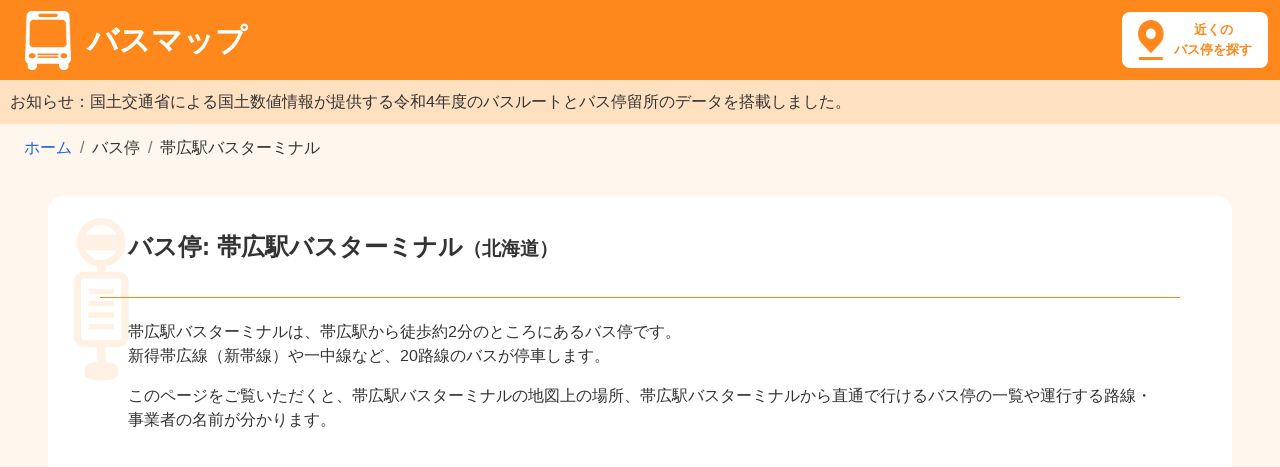

--- FILE ---
content_type: text/html; charset=utf-8
request_url: https://busmap.info/busstop/593/
body_size: 40414
content:
<!DOCTYPE html><html lang="ja"><head><meta charset="utf-8"><meta http-equiv="X-UA-Compatible" content="IE=edge"><meta name="viewport" content="width=device-width,initial-scale=1,shrink-to-fit=no"><meta name="description" content="バス停「帯広駅バスターミナル」の乗り場と路線の地図。「帯広駅バスターミナル」に停車する路線（新得帯広線（新帯線）、一中線、一中・療養所線、緑陽台駒場線（緑駒線）、然別湖線、……）。「帯広駅バスターミナル」から行けるバス停留所。"><meta name="keyword" content="帯広駅バスターミナル バス,帯広駅バスターミナル バス乗り場,帯広駅バスターミナル バス停"><script type="application/ld+json">{
    "@context": "http://schema.org",
    "@type": "BusStop",
    "name": "帯広駅バスターミナル",
    "geo": {
      "@type": "GeoCoordinates",
      "latitude": "42.9185973441",
      "longitude": "143.203468618"
    }
  }</script><title>帯広駅バスターミナル | バスマップ</title><link rel="shortcut icon" href="/favicon.ico"><link rel="stylesheet" href="https://stackpath.bootstrapcdn.com/bootstrap/4.5.0/css/bootstrap.min.css" integrity="sha384-9aIt2nRpC12Uk9gS9baDl411NQApFmC26EwAOH8WgZl5MYYxFfc+NcPb1dKGj7Sk" crossorigin="anonymous"><!-- endbower --><!-- endbuild --><link rel="stylesheet" href="/static/styles/main-8380db2342.css"><!-- Google tag (gtag.js) --><script async src="https://www.googletagmanager.com/gtag/js?id=G-71S96VD85D"></script><script>window.dataLayer = window.dataLayer || [];
      function gtag(){dataLayer.push(arguments);}
      gtag('js', new Date());

      gtag('config', 'G-71S96VD85D');</script><script async src="https://pagead2.googlesyndication.com/pagead/js/adsbygoogle.js?client=ca-pub-8442884856190412" crossorigin="anonymous"></script> </head><body ng-app="app"><header><h1><a href="/"><img src="/static/images/logo.png" alt="バスマップのロゴ"><span>バスマップ</span></a></h1><a class="header-icon" href="/map/?q=現在地"><span>近くの<br>バス停を探す</span></a></header><main><p style="margin-bottom:0;line-height:1.5;padding:10px;color:#333;background-color:#FFE0C1">お知らせ：国土交通省による国土数値情報が提供する令和4年度のバスルートとバス停留所のデータを搭載しました。</p><nav aria-label="breadcrumb"><ol class="breadcrumb"><li class="breadcrumb-item"><a href="/">ホーム</a></li><li class="breadcrumb-item active">バス停</li><li class="breadcrumb-item active" aria-current="page">帯広駅バスターミナル</li></ol></nav><div class="page-header"><h2 class="with-sub"><span>バス停: 帯広駅バスターミナル</span><span>（北海道）</span></h2><div class="page-desc"><p> 帯広駅バスターミナルは、帯広駅から徒歩約2分のところにあるバス停です。 <br> 新得帯広線（新帯線）や一中線など、20路線のバスが停車します。 </p><p>このページをご覧いただくと、帯広駅バスターミナルの地図上の場所、帯広駅バスターミナルから直通で行けるバス停の一覧や運行する路線・事業者の名前が分かります。</p></div></div>     
<div class="banner-wrapper">
<script async src="https://pagead2.googlesyndication.com/pagead/js/adsbygoogle.js?client=ca-pub-8442884856190412"
     crossorigin="anonymous"></script>
<!-- busmap-display -->
<ins class="adsbygoogle"
     style="display:block"
     data-ad-client="ca-pub-8442884856190412"
     data-ad-slot="6459738295"
     data-ad-format="auto"
     data-full-width-responsive="true"></ins>
<script>
     (adsbygoogle = window.adsbygoogle || []).push({});
</script>
</div>
<div ng-controller="BusStopCtrl"><section class="map"><h3>「帯広駅バスターミナル」の場所と路線図</h3><p>「帯広駅バスターミナル」のバス停を地図の中心に配置し「帯広駅バスターミナル」に停まるバスの路線図を表示しています。</p><div id="map_container"><div id="map_canvas"></div></div><div class="neighborhood"><a href="javascript:void(0);" ng-click="neighborhood();"><span>付近のバス停・路線を探す</span><img src="/static/images/search.png" width="24" height="24" alt="探す"></a></div></section><div></div><div class="row map-bottom"><section class="col-md-6"><h3>「帯広駅バスターミナル」に停まる路線</h3><table class="table table-bordered"><thead><tr><th class="center">表示</th><th class="center">路線名</th><th>事業者名</th></tr></thead><tbody><tr><td class="center"><input type="checkbox" ng-model="checkboxes[1293]" ng-change="onChangeCheck()"></td><td class="center"><a href="/route/101293/">新得帯広線（新帯線）</a></td><td><a href="/company/%E5%8C%97%E6%B5%B7%E9%81%93%E6%8B%93%E6%AE%96%E3%83%90%E3%82%B9%EF%BC%88%E6%A0%AA%EF%BC%89/">北海道拓殖バス（株）</a></td><!-- <td>路線バス（民間）</td> --></tr><tr><td class="center"><input type="checkbox" ng-model="checkboxes[1740]" ng-change="onChangeCheck()"></td><td class="center"><a href="/route/3579/">一中線</a></td><td><a href="/company/%E5%8C%97%E6%B5%B7%E9%81%93%E6%8B%93%E6%AE%96%E3%83%90%E3%82%B9%EF%BC%88%E6%A0%AA%EF%BC%89/">北海道拓殖バス（株）</a></td><!-- <td>路線バス（民間）</td> --></tr><tr><td class="center"><input type="checkbox" ng-model="checkboxes[3517]" ng-change="onChangeCheck()"></td><td class="center"><a href="/route/103517/">一中・療養所線</a></td><td><a href="/company/%E5%8C%97%E6%B5%B7%E9%81%93%E6%8B%93%E6%AE%96%E3%83%90%E3%82%B9%EF%BC%88%E6%A0%AA%EF%BC%89/">北海道拓殖バス（株）</a></td><!-- <td>路線バス（民間）</td> --></tr><tr><td class="center"><input type="checkbox" ng-model="checkboxes[4832]" ng-change="onChangeCheck()"></td><td class="center"><a href="/route/104832/">緑陽台駒場線（緑駒線）</a></td><td><a href="/company/%E5%8C%97%E6%B5%B7%E9%81%93%E6%8B%93%E6%AE%96%E3%83%90%E3%82%B9%EF%BC%88%E6%A0%AA%EF%BC%89/">北海道拓殖バス（株）</a></td><!-- <td>路線バス（民間）</td> --></tr><tr><td class="center"><input type="checkbox" ng-model="checkboxes[6618]" ng-change="onChangeCheck()"></td><td class="center"><a href="/route/320/">然別湖線</a></td><td><a href="/company/%E5%8C%97%E6%B5%B7%E9%81%93%E6%8B%93%E6%AE%96%E3%83%90%E3%82%B9%EF%BC%88%E6%A0%AA%EF%BC%89/">北海道拓殖バス（株）</a></td><!-- <td>路線バス（民間）</td> --></tr><tr><td class="center"><input type="checkbox" ng-model="checkboxes[7001]" ng-change="onChangeCheck()"></td><td class="center"><a href="/route/25439/">療養所線</a></td><td><a href="/company/%E5%8C%97%E6%B5%B7%E9%81%93%E6%8B%93%E6%AE%96%E3%83%90%E3%82%B9%EF%BC%88%E6%A0%AA%EF%BC%89/">北海道拓殖バス（株）</a></td><!-- <td>路線バス（民間）</td> --></tr><tr><td class="center"><input type="checkbox" ng-model="checkboxes[8926]" ng-change="onChangeCheck()"></td><td class="center"><a href="/route/108926/">音更高校線（国道経由）</a></td><td><a href="/company/%E5%8C%97%E6%B5%B7%E9%81%93%E6%8B%93%E6%AE%96%E3%83%90%E3%82%B9%EF%BC%88%E6%A0%AA%EF%BC%89/">北海道拓殖バス（株）</a></td><!-- <td>路線バス（民間）</td> --></tr><tr><td class="center"><input type="checkbox" ng-model="checkboxes[9506]" ng-change="onChangeCheck()"></td><td class="center"><a href="/route/26185/">鹿追線</a></td><td><a href="/company/%E5%8C%97%E6%B5%B7%E9%81%93%E6%8B%93%E6%AE%96%E3%83%90%E3%82%B9%EF%BC%88%E6%A0%AA%EF%BC%89/">北海道拓殖バス（株）</a></td><!-- <td>路線バス（民間）</td> --></tr><tr><td class="center"><input type="checkbox" ng-model="checkboxes[10921]" ng-change="onChangeCheck()"></td><td class="center"><a href="/route/110921/">新得高等支援学校スクール線</a></td><td><a href="/company/%E5%8C%97%E6%B5%B7%E9%81%93%E6%8B%93%E6%AE%96%E3%83%90%E3%82%B9%EF%BC%88%E6%A0%AA%EF%BC%89/">北海道拓殖バス（株）</a></td><!-- <td>路線バス（民間）</td> --></tr><tr><td class="center"><input type="checkbox" ng-model="checkboxes[12375]" ng-change="onChangeCheck()"></td><td class="center"><a href="/route/112375/">雄飛が丘団地線</a></td><td><a href="/company/%E5%8C%97%E6%B5%B7%E9%81%93%E6%8B%93%E6%AE%96%E3%83%90%E3%82%B9%EF%BC%88%E6%A0%AA%EF%BC%89/">北海道拓殖バス（株）</a></td><!-- <td>路線バス（民間）</td> --></tr><tr><td class="center"><input type="checkbox" ng-model="checkboxes[13201]" ng-change="onChangeCheck()"></td><td class="center"><a href="/route/113201/">帯広の森線</a></td><td><a href="/company/%E5%8C%97%E6%B5%B7%E9%81%93%E6%8B%93%E6%AE%96%E3%83%90%E3%82%B9%EF%BC%88%E6%A0%AA%EF%BC%89/">北海道拓殖バス（株）</a></td><!-- <td>路線バス（民間）</td> --></tr><tr><td class="center"><input type="checkbox" ng-model="checkboxes[13229]" ng-change="onChangeCheck()"></td><td class="center"><a href="/route/113229/">中鈴蘭・南商線</a></td><td><a href="/company/%E5%8C%97%E6%B5%B7%E9%81%93%E6%8B%93%E6%AE%96%E3%83%90%E3%82%B9%EF%BC%88%E6%A0%AA%EF%BC%89/">北海道拓殖バス（株）</a></td><!-- <td>路線バス（民間）</td> --></tr><tr><td class="center"><input type="checkbox" ng-model="checkboxes[14447]" ng-change="onChangeCheck()"></td><td class="center"><a href="/route/114447/">南商業高校線</a></td><td><a href="/company/%E5%8C%97%E6%B5%B7%E9%81%93%E6%8B%93%E6%AE%96%E3%83%90%E3%82%B9%EF%BC%88%E6%A0%AA%EF%BC%89/">北海道拓殖バス（株）</a></td><!-- <td>路線バス（民間）</td> --></tr><tr><td class="center"><input type="checkbox" ng-model="checkboxes[16130]" ng-change="onChangeCheck()"></td><td class="center"><a href="/route/6900/">運転免許試験場線</a></td><td><a href="/company/%E5%8C%97%E6%B5%B7%E9%81%93%E6%8B%93%E6%AE%96%E3%83%90%E3%82%B9%EF%BC%88%E6%A0%AA%EF%BC%89/">北海道拓殖バス（株）</a></td><!-- <td>路線バス（民間）</td> --></tr><tr><td class="center"><input type="checkbox" ng-model="checkboxes[17365]" ng-change="onChangeCheck()"></td><td class="center"><a href="/route/117365/">音更高校上士幌線（音上線）</a></td><td><a href="/company/%E5%8C%97%E6%B5%B7%E9%81%93%E6%8B%93%E6%AE%96%E3%83%90%E3%82%B9%EF%BC%88%E6%A0%AA%EF%BC%89/">北海道拓殖バス（株）</a></td><!-- <td>路線バス（民間）</td> --></tr><tr><td class="center"><input type="checkbox" ng-model="checkboxes[19792]" ng-change="onChangeCheck()"></td><td class="center"><a href="/route/119792/">中鈴蘭線</a></td><td><a href="/company/%E5%8C%97%E6%B5%B7%E9%81%93%E6%8B%93%E6%AE%96%E3%83%90%E3%82%B9%EF%BC%88%E6%A0%AA%EF%BC%89/">北海道拓殖バス（株）</a></td><!-- <td>路線バス（民間）</td> --></tr><tr><td class="center"><input type="checkbox" ng-model="checkboxes[20082]" ng-change="onChangeCheck()"></td><td class="center"><a href="/route/120082/">一中・南商線</a></td><td><a href="/company/%E5%8C%97%E6%B5%B7%E9%81%93%E6%8B%93%E6%AE%96%E3%83%90%E3%82%B9%EF%BC%88%E6%A0%AA%EF%BC%89/">北海道拓殖バス（株）</a></td><!-- <td>路線バス（民間）</td> --></tr><tr><td class="center"><input type="checkbox" ng-model="checkboxes[20789]" ng-change="onChangeCheck()"></td><td class="center"><a href="/route/13123/">上士幌線</a></td><td><a href="/company/%E5%8C%97%E6%B5%B7%E9%81%93%E6%8B%93%E6%AE%96%E3%83%90%E3%82%B9%EF%BC%88%E6%A0%AA%EF%BC%89/">北海道拓殖バス（株）</a></td><!-- <td>路線バス（民間）</td> --></tr><tr><td class="center"><input type="checkbox" ng-model="checkboxes[22854]" ng-change="onChangeCheck()"></td><td class="center"><a href="/route/122854/">音更高校線（雄飛が丘経由）</a></td><td><a href="/company/%E5%8C%97%E6%B5%B7%E9%81%93%E6%8B%93%E6%AE%96%E3%83%90%E3%82%B9%EF%BC%88%E6%A0%AA%EF%BC%89/">北海道拓殖バス（株）</a></td><!-- <td>路線バス（民間）</td> --></tr><tr><td class="center"><input type="checkbox" ng-model="checkboxes[18220]" ng-change="onChangeCheck()"></td><td class="center"><a href="/route/118220/">清水帯広線バス</a></td><td><a href="/company/%E6%B8%85%E6%B0%B4%E7%94%BA/">清水町</a></td><!-- <td>コミュニティバス</td> --></tr></tbody></table></section><section class="col-md-6"><h3>「帯広駅バスターミナル」に停まる路線のバス停</h3><p>帯広駅バスターミナルに停車するバス路線から、354の停留所に直通で行けます。</p><ul><li><a href="/busstop/4096/">幸町4丁目</a></li><li><a href="/busstop/4099/">鹿追土木現業所前</a></li><li><a href="/busstop/4101/">中市街</a></li><li><a href="/busstop/4102/">鹿追役場前</a></li><li><a href="/busstop/4103/">柏町1丁目</a></li><li><a href="/busstop/4104/">新町1丁目</a></li><li><a href="/busstop/4107/">新町2丁目</a></li><li><a href="/busstop/4108/">立教寺前</a></li><li><a href="/busstop/4109/">屈足22号</a></li><li><a href="/busstop/4110/">鹿追営業所前</a></li><li><a href="/busstop/4112/">泉町3丁目</a></li><li><a href="/busstop/4113/">西町3丁目</a></li><li><a href="/busstop/4127/">大草原の小さな家</a></li><li><a href="/busstop/4129/">笹川</a></li><li><a href="/busstop/4149/">自衛隊前</a></li><li><a href="/busstop/1010700/">南商業高校前</a></li><li><a href="/busstop/4176/">瓜幕</a></li><li><a href="/busstop/4178/">瓜幕22号</a></li><li><a href="/busstop/4185/">藤田牧場</a></li><li><a href="/busstop/4187/">瓜幕26号</a></li><li><a href="/busstop/4190/">森のキッチンかわい</a></li><li><a href="/busstop/4211/">坂下</a></li><li><a href="/busstop/1009797/">羽帯</a></li><li><a href="/busstop/1009836/">木野大通12丁目</a></li><li><a href="/busstop/173/">白樺通19条</a></li><li><a href="/busstop/180/">帯広駅西口</a></li><li><a href="/busstop/1009853/">北鈴蘭南4丁目</a></li><li><a href="/busstop/1007806/">上然別6線</a></li><li><a href="/busstop/1005782/">ライディングパーク（道の駅うりまく）</a></li><li><a href="/busstop/1005785/">坂の上</a></li><li><a href="/busstop/1009887/">下音更中学校前</a></li><li><a href="/busstop/1005818/">瓜幕西住宅前</a></li><li><a href="/busstop/1007869/">音更集団研修施設前</a></li><li><a href="/busstop/1007874/">十勝牧場</a></li><li><a href="/busstop/1755/">中士幌19号</a></li><li><a href="/busstop/1009956/">南鈴蘭南3丁目</a></li><li><a href="/busstop/1007913/">駒場ターミナル</a></li><li><a href="/busstop/1005886/">笹川北15線</a></li><li><a href="/busstop/1078/">よつ葉乳業前</a></li><li><a href="/busstop/1007950/">白樺並木前</a></li><li><a href="/busstop/1010017/">御影駅前</a></li><li><a href="/busstop/1005936/">笹川北14線</a></li><li><a href="/busstop/1007993/">駒場中学校前</a></li><li><a href="/busstop/1010044/">栄保育園前</a></li><li><a href="/busstop/1010047/">浄化センター前</a></li><li><a href="/busstop/390/">帯広の森屋内スケート場前</a></li><li><a href="/busstop/392/">帯広の森体育館前</a></li><li><a href="/busstop/394/">帯広の森野球場前</a></li><li><a href="/busstop/406/">西20条6丁目</a></li><li><a href="/busstop/410/">国際センター入口</a></li><li><a href="/busstop/414/">自由が丘6丁目</a></li><li><a href="/busstop/1010079/">西16条中央</a></li><li><a href="/busstop/1010083/">栄小学校前</a></li><li><a href="/busstop/421/">自由が丘団地</a></li><li><a href="/busstop/441/">西19条6丁目</a></li><li><a href="/busstop/444/">自由が丘3丁目</a></li><li><a href="/busstop/446/">自由が丘2丁目</a></li><li><a href="/busstop/448/">自由が丘1丁目</a></li><li><a href="/busstop/450/">西17条6丁目</a></li><li><a href="/busstop/451/">八中前</a></li><li><a href="/busstop/453/">西16条6丁目</a></li><li><a href="/busstop/1006037/">士幌22号（道の駅ピア21しほろ）</a></li><li><a href="/busstop/1010135/">協立病院前</a></li><li><a href="/busstop/473/">西20条5丁目</a></li><li><a href="/busstop/1010145/">玄武住宅前</a></li><li><a href="/busstop/483/">緑ヶ丘大通</a></li><li><a href="/busstop/493/">とりで公園前</a></li><li><a href="/busstop/1010471/">三条高校・開西病院前</a></li><li><a href="/busstop/498/">西20条4丁目</a></li><li><a href="/busstop/1010771/">西10号6丁目（きぼう公園前）</a></li><li><a href="/busstop/506/">緑ヶ丘小学校前</a></li><li><a href="/busstop/510/">春駒通12条</a></li><li><a href="/busstop/513/">春駒通10条</a></li><li><a href="/busstop/1006084/">笹川北11線</a></li><li><a href="/busstop/542/">記念碑前</a></li><li><a href="/busstop/550/">西8条15丁目</a></li><li><a href="/busstop/1006125/">笹川北10線</a></li><li><a href="/busstop/558/">第一病院前</a></li><li><a href="/busstop/571/">西8条13丁目</a></li><li><a href="/busstop/1010238/">問屋町6丁目</a></li><li><a href="/busstop/576/">長崎屋前</a></li><li><a href="/busstop/582/">白樺通21条</a></li><li><a href="/busstop/590/">西5条13丁目</a></li><li><a href="/busstop/605/">白樺通16条</a></li><li><a href="/busstop/606/">駅北11丁目</a></li><li><a href="/busstop/1010277/">帯広中央公園前</a></li><li><a href="/busstop/1010283/">帯広市役所南口</a></li><li><a href="/busstop/1010284/">帯広市役所南口</a></li><li><a href="/busstop/622/">競馬場前</a></li><li><a href="/busstop/628/">かじのビル前</a></li><li><a href="/busstop/643/">西2条9丁目</a></li><li><a href="/busstop/1010309/">帯広第2合同庁舎前</a></li><li><a href="/busstop/1010310/">帯広第2合同庁舎前</a></li><li><a href="/busstop/650/">西3条9丁目</a></li><li><a href="/busstop/655/">帯広郵便局前</a></li><li><a href="/busstop/666/">西2条8丁目</a></li><li><a href="/busstop/667/">NHK前</a></li><li><a href="/busstop/674/">西2条7丁目</a></li><li><a href="/busstop/1010461/">帯広駅南口</a></li><li><a href="/busstop/692/">西2条6丁目</a></li><li><a href="/busstop/1010357/">帯広厚生病院前</a></li><li><a href="/busstop/1010358/">帯広厚生病院前</a></li><li><a href="/busstop/4796/">新得橋</a></li><li><a href="/busstop/1008329/">門前10号</a></li><li><a href="/busstop/714/">西5条4丁目</a></li><li><a href="/busstop/722/">西2条4丁目</a></li><li><a href="/busstop/728/">西10条3丁目</a></li><li><a href="/busstop/732/">北栄校前</a></li><li><a href="/busstop/734/">西7条3丁目</a></li><li><a href="/busstop/737/">西5条3丁目</a></li><li><a href="/busstop/739/">西11条2丁目</a></li><li><a href="/busstop/745/">西2条2丁目</a></li><li><a href="/busstop/747/">北栄校正門前</a></li><li><a href="/busstop/754/">西13条1丁目</a></li><li><a href="/busstop/755/">西12条2丁目</a></li><li><a href="/busstop/769/">西5条1丁目</a></li><li><a href="/busstop/771/">西7条北1丁目</a></li><li><a href="/busstop/774/">西2条1丁目</a></li><li><a href="/busstop/777/">西15条北3丁目</a></li><li><a href="/busstop/781/">西5条北3丁目</a></li><li><a href="/busstop/782/">西7条北2丁目</a></li><li><a href="/busstop/783/">西17条北1丁目</a></li><li><a href="/busstop/786/">西16条</a></li><li><a href="/busstop/787/">西7条北4丁目</a></li><li><a href="/busstop/789/">西9条北4丁目</a></li><li><a href="/busstop/790/">西5条北4丁目</a></li><li><a href="/busstop/791/">開発官舎前</a></li><li><a href="/busstop/793/">西13条北5丁目</a></li><li><a href="/busstop/794/">国立帯広病院前</a></li><li><a href="/busstop/797/">西11条北5丁目</a></li><li><a href="/busstop/799/">西13条北6丁目</a></li><li><a href="/busstop/801/">北親福祉センター</a></li><li><a href="/busstop/802/">北報和</a></li><li><a href="/busstop/803/">運転免許試験場</a></li><li><a href="/busstop/1010469/">三条高校前</a></li><li><a href="/busstop/1010470/">三条高校・開西病院前</a></li><li><a href="/busstop/807/">西17条北2丁目</a></li><li><a href="/busstop/816/">木野大通15丁目</a></li><li><a href="/busstop/1008444/">門前9号</a></li><li><a href="/busstop/831/">音更新通15丁目</a></li><li><a href="/busstop/837/">西8条北7丁目</a></li><li><a href="/busstop/838/">西16条北2丁目</a></li><li><a href="/busstop/839/">一中前</a></li><li><a href="/busstop/841/">西15条北8丁目</a></li><li><a href="/busstop/842/">西13条北8丁目</a></li><li><a href="/busstop/843/">西11条北8丁目</a></li><li><a href="/busstop/848/">鈴蘭公園入口</a></li><li><a href="/busstop/861/">木野郵便局前</a></li><li><a href="/busstop/1010538/">芽室西</a></li><li><a href="/busstop/879/">南鈴蘭</a></li><li><a href="/busstop/881/">木野農協前</a></li><li><a href="/busstop/1006450/">山岸農園前（カントリーパパ）</a></li><li><a href="/busstop/893/">南鈴蘭南5丁目</a></li><li><a href="/busstop/894/">鈴蘭橋</a></li><li><a href="/busstop/896/">おおや整形前</a></li><li><a href="/busstop/898/">清和</a></li><li><a href="/busstop/902/">木野大通8丁目</a></li><li><a href="/busstop/905/">木野コミセン前</a></li><li><a href="/busstop/907/">清和北</a></li><li><a href="/busstop/1010573/">新緑通21条（メガドンキホーテ西帯広店前）</a></li><li><a href="/busstop/916/">木野西通9丁目</a></li><li><a href="/busstop/921/">鈴蘭保育園前</a></li><li><a href="/busstop/922/">木野新町公園前</a></li><li><a href="/busstop/923/">中鈴蘭</a></li><li><a href="/busstop/930/">拓殖バス本社前</a></li><li><a href="/busstop/933/">木野西通11丁目</a></li><li><a href="/busstop/934/">青葉町</a></li><li><a href="/busstop/1010599/">公住新緑団地前</a></li><li><a href="/busstop/938/">共栄台幼稚園前</a></li><li><a href="/busstop/940/">北蘭団地</a></li><li><a href="/busstop/941/">共栄新橋</a></li><li><a href="/busstop/1008572/">門前8号</a></li><li><a href="/busstop/962/">共栄団地</a></li><li><a href="/busstop/1010627/">芽室中央</a></li><li><a href="/busstop/1008580/">清水本通5丁目</a></li><li><a href="/busstop/1010632/">春駒通13条</a></li><li><a href="/busstop/1010633/">春駒通13条</a></li><li><a href="/busstop/972/">共栄台13丁目</a></li><li><a href="/busstop/977/">木野大通14丁目</a></li><li><a href="/busstop/990/">音更病院前</a></li><li><a href="/busstop/996/">緑陽台南区</a></li><li><a href="/busstop/1533/">福平</a></li><li><a href="/busstop/1011/">木野大通16丁目</a></li><li><a href="/busstop/1008633/">清水南2条5丁目</a></li><li><a href="/busstop/1020/">緑陽台公園前</a></li><li><a href="/busstop/1008650/">十勝清水駅前</a></li><li><a href="/busstop/1036/">緑陽台8線</a></li><li><a href="/busstop/1010701/">南商業高校前</a></li><li><a href="/busstop/1039/">木野大通18丁目</a></li><li><a href="/busstop/516/">春駒通8条</a></li><li><a href="/busstop/1010720/">緑ヶ丘6丁目（帯広美術館入口）</a></li><li><a href="/busstop/1059/">緑陽台北区</a></li><li><a href="/busstop/1010730/">西10号5丁目（西20条中央）</a></li><li><a href="/busstop/1010740/">常盤通6丁目</a></li><li><a href="/busstop/1006646/">屈足中学校前</a></li><li><a href="/busstop/1006647/">屈足中学校前</a></li><li><a href="/busstop/1007455/">新然別13線</a></li><li><a href="/busstop/1008703/">音更西1線</a></li><li><a href="/busstop/1006658/">鹿追高校前</a></li><li><a href="/busstop/1006671/">屈足総合会館前</a></li><li><a href="/busstop/1106/">南住吉台</a></li><li><a href="/busstop/1107/">音更新通17丁目</a></li><li><a href="/busstop/1010779/">森の交流館下</a></li><li><a href="/busstop/1008736/">清水消防署前</a></li><li><a href="/busstop/1131/">緑ヶ丘病院前</a></li><li><a href="/busstop/1151/">大谷短大前</a></li><li><a href="/busstop/1175/">音更大通11丁目</a></li><li><a href="/busstop/1178/">音更新通11丁目</a></li><li><a href="/busstop/1194/">雄飛が丘南区</a></li><li><a href="/busstop/1199/">音更役場前</a></li><li><a href="/busstop/1006776/">幸町2丁目</a></li><li><a href="/busstop/1006777/">幸町2丁目</a></li><li><a href="/busstop/1211/">音更中学校前</a></li><li><a href="/busstop/1214/">音更小学校前</a></li><li><a href="/busstop/1006795/">神田日勝記念美術館前（道の駅しかおい）</a></li><li><a href="/busstop/1220/">プロスパ6</a></li><li><a href="/busstop/1006794/">佐幌東2線</a></li><li><a href="/busstop/1010891/">白樺学園前</a></li><li><a href="/busstop/1232/">雄飛が丘会館前</a></li><li><a href="/busstop/1246/">音更大通4丁目</a></li><li><a href="/busstop/1006820/">佐幌東1線</a></li><li><a href="/busstop/1258/">雄飛が丘仲区</a></li><li><a href="/busstop/1575/">中士幌2号</a></li><li><a href="/busstop/1265/">音更大通1丁目</a></li><li><a href="/busstop/1271/">音更新通1丁目</a></li><li><a href="/busstop/1008889/">音更車両センター前</a></li><li><a href="/busstop/1006842/">トリムセンター前</a></li><li><a href="/busstop/3967/">公立芽室病院入口</a></li><li><a href="/busstop/1281/">音更みはる野団地</a></li><li><a href="/busstop/1286/">雄飛が丘北区</a></li><li><a href="/busstop/1006895/">かえで団地</a></li><li><a href="/busstop/909/">JA福祉施設前</a></li><li><a href="/busstop/1008976/">雄飛が丘仲公園前</a></li><li><a href="/busstop/1365/">音更7号</a></li><li><a href="/busstop/1006936/">熊牛27号</a></li><li><a href="/busstop/1937/">上士幌高校前</a></li><li><a href="/busstop/1006958/">新得坂</a></li><li><a href="/busstop/1006959/">新得坂</a></li><li><a href="/busstop/1424/">音更8号</a></li><li><a href="/busstop/1603/">中士幌4号</a></li><li><a href="/busstop/1007010/">幌内西23線</a></li><li><a href="/busstop/1004987/">然別湖（然別湖畔温泉）</a></li><li><a href="/busstop/1007038/">小松整骨院前</a></li><li><a href="/busstop/1007039/">小松整骨院前</a></li><li><a href="/busstop/1005004/">白雲橋（白雲山登山口）</a></li><li><a href="/busstop/1007059/">新得神社前</a></li><li><a href="/busstop/1007060/">新得神社前</a></li><li><a href="/busstop/1007073/">新得運動公園口</a></li><li><a href="/busstop/1516/">音更10号</a></li><li><a href="/busstop/1526/">門前</a></li><li><a href="/busstop/1007101/">新得小学校前</a></li><li><a href="/busstop/1005062/">白樺峠</a></li><li><a href="/busstop/1550/">音更12号</a></li><li><a href="/busstop/1563/">音更高校前</a></li><li><a href="/busstop/1565/">中士幌1号</a></li><li><a href="/busstop/1566/">南武儀</a></li><li><a href="/busstop/1968/">上士幌</a></li><li><a href="/busstop/1574/">東士狩入口</a></li><li><a href="/busstop/1007143/">サホロクリニック前</a></li><li><a href="/busstop/1007144/">サホロクリニック前</a></li><li><a href="/busstop/1578/">誉橋</a></li><li><a href="/busstop/1009195/">希望が丘公園前</a></li><li><a href="/busstop/1580/">駒場</a></li><li><a href="/busstop/1581/">駒場郵便局前</a></li><li><a href="/busstop/1588/">中士幌3号</a></li><li><a href="/busstop/1007157/">鹿追6号</a></li><li><a href="/busstop/1007160/">新得クリニック前</a></li><li><a href="/busstop/1007161/">新得クリニック前</a></li><li><a href="/busstop/1009213/">サンドームおとふけ前</a></li><li><a href="/busstop/1007171/">オダッシュ通</a></li><li><a href="/busstop/1005131/">かちまい上士幌前</a></li><li><a href="/busstop/1005132/">かちまい上士幌前</a></li><li><a href="/busstop/1005135/">上士幌農協前</a></li><li><a href="/busstop/1005136/">上士幌農協前</a></li><li><a href="/busstop/1623/">中士幌5号</a></li><li><a href="/busstop/1005146/">上士幌交通ターミナル</a></li><li><a href="/busstop/1005147/">上士幌交通ターミナル</a></li><li><a href="/busstop/1005149/">しんくみ上士幌支店前</a></li><li><a href="/busstop/1005150/">しんくみ上士幌支店前</a></li><li><a href="/busstop/1007202/">鹿追5号</a></li><li><a href="/busstop/1637/">中士幌7号</a></li><li><a href="/busstop/1005162/">ハレタかみしほろ前</a></li><li><a href="/busstop/1005163/">ハレタかみしほろ前</a></li><li><a href="/busstop/1005172/">拓殖バス上士幌営業所前</a></li><li><a href="/busstop/1653/">中士幌8号</a></li><li><a href="/busstop/1005180/">かみしほろ情報館前</a></li><li><a href="/busstop/1005181/">かみしほろ情報館前</a></li><li><a href="/busstop/1679/">中士幌9号</a></li><li><a href="/busstop/1005205/">道の駅かみしほろ</a></li><li><a href="/busstop/1005206/">道の駅かみしほろ</a></li><li><a href="/busstop/1693/">中士幌11号</a></li><li><a href="/busstop/1697/">中士幌待合所</a></li><li><a href="/busstop/1698/">東中音更入口</a></li><li><a href="/busstop/1007269/">鹿追4号</a></li><li><a href="/busstop/1704/">東団地入口</a></li><li><a href="/busstop/1709/">中士幌14号</a></li><li><a href="/busstop/1716/">中士幌15号</a></li><li><a href="/busstop/1728/">中士幌16号</a></li><li><a href="/busstop/1007298/">新得高等支援学校前</a></li><li><a href="/busstop/1735/">中士幌17号</a></li><li><a href="/busstop/1745/">中士幌18号</a></li><li><a href="/busstop/1007323/">鹿追2号</a></li><li><a href="/busstop/1762/">中士幌20号</a></li><li><a href="/busstop/1007335/">南新得（新得営業所）</a></li><li><a href="/busstop/1771/">士幌21号</a></li><li><a href="/busstop/1491/">音更9号</a></li><li><a href="/busstop/1781/">士幌23号</a></li><li><a href="/busstop/1789/">士幌24号</a></li><li><a href="/busstop/1793/">士幌25号</a></li><li><a href="/busstop/1827/">士幌</a></li><li><a href="/busstop/1829/">士幌農協前</a></li><li><a href="/busstop/1834/">士幌信金前</a></li><li><a href="/busstop/1835/">士幌27号</a></li><li><a href="/busstop/1837/">士幌基線</a></li><li><a href="/busstop/1839/">士幌西1線</a></li><li><a href="/busstop/1840/">士幌保育所前</a></li><li><a href="/busstop/1841/">士幌待合所</a></li><li><a href="/busstop/1844/">士幌28号</a></li><li><a href="/busstop/1630/">中士幌6号</a></li><li><a href="/busstop/1854/">士幌29号</a></li><li><a href="/busstop/1861/">士幌30号</a></li><li><a href="/busstop/1868/">士幌31号</a></li><li><a href="/busstop/1007586/">上然別11線</a></li><li><a href="/busstop/1877/">士幌32号</a></li><li><a href="/busstop/1887/">士幌33号</a></li><li><a href="/busstop/1894/">士幌34号</a></li><li><a href="/busstop/1903/">士幌35号</a></li><li><a href="/busstop/1009524/">音更大通20丁目</a></li><li><a href="/busstop/1913/">上士幌36号</a></li><li><a href="/busstop/3964/">芽室駅前</a></li><li><a href="/busstop/1685/">中士幌10号</a></li><li><a href="/busstop/1920/">上士幌37号</a></li><li><a href="/busstop/1928/">上士幌38号</a></li><li><a href="/busstop/1009837/">木野大通12丁目</a></li><li><a href="/busstop/1942/">十勝バス上士幌営業所前</a></li><li><a href="/busstop/1951/">上士幌小学校前</a></li><li><a href="/busstop/4002/">御影</a></li><li><a href="/busstop/1955/">上士幌11区</a></li><li><a href="/busstop/1958/">上士幌東2線</a></li><li><a href="/busstop/1005488/">とかち鹿追ジオパークビジターセンター前</a></li><li><a href="/busstop/4034/">清水</a></li><li><a href="/busstop/4041/">上然別</a></li><li><a href="/busstop/1007569/">上然別10線</a></li><li><a href="/busstop/4050/">町界</a></li><li><a href="/busstop/4058/">鹿追橋</a></li><li><a href="/busstop/4065/">若草団地</a></li><li><a href="/busstop/4066/">ひばりの団地</a></li><li><a href="/busstop/1007592/">新然別</a></li><li><a href="/busstop/4077/">扇ヶ原展望台</a></li><li><a href="/busstop/4083/">新得役場前</a></li><li><a href="/busstop/4084/">本通3丁目</a></li><li><a href="/busstop/4087/">新得駅前</a></li><li><a href="/busstop/4088/">下市街</a></li><li><a href="/busstop/4094/">佐幌6号</a></li></ul></section></div></div> <div></div><section><h3>バスの料金や停留所に関する記事</h3><div class="article-list">   <div><a class="thumb" href="/articles/1"><img src="/static/images/articles/bus-thumb.jpg" alt="バスの運賃箱と座席" loading="lazy"></a><h4><a href="/articles/1">バスの子供料金は何歳から何歳まで？</a></h4><p>バスの運賃区分は、中学生以上の大人料金、小学生の小児料金、未就学児（1歳以上）の幼児、乳児（0歳）の4区分。<br>乳児は無料、幼児は同伴2人まで無料、大人料金のおよそ半額となる子供料金が適用されるのは、例外を除いて6歳から12歳の小学生だけです。</p></div><div><a class="thumb" href="/articles/4"><img src="/static/images/articles/fare-thumb.jpg" alt="バスの運賃箱" loading="lazy"></a><h4><a href="/articles/4">バス運賃にまつわるFAQ</a></h4><p>バス運賃はおつりが出るのか、お札で払えるのか、同伴者とまとめて払えるのか、何歳以上からシルバーパスが発行されるのか、2019年10月1日の増税後に値上がりしたのかなど、バス運賃にまつわるさまざまな疑問に回答しています。</p></div><div><a class="thumb" href="/articles/3"><img src="/static/images/articles/how-to-ride-thumb.jpg" alt="バス停とバス" loading="lazy"></a><h4><a href="/articles/3">バスの乗り方と降り方のよくある3パターン</a></h4><p>日本のバス路線で最も多いのは、横のドアから乗車して整理券を取り、前のドアから降車する後払いのパターンです。<br>そのほか、東京都交通局の都営バスが採用する前のドアから乗車する均一運賃の前払いパターン、高速バスや長距離バスが採用する前のドアから乗降するパターン、主に3パターンの乗り方と降り方があります。</p></div><div><a class="thumb" href="/articles/5"><img src="/static/images/articles/5-thumb.jpg" alt="空いているバスの車内" loading="lazy"></a><h4><a href="/articles/5">新型コロナウイルスの感染拡大を防止するバス事業者の取り組み</a></h4><p>満員のバスは3つの密に当てはまることから、バスの窓を開けて換気しながら運行したり、乗務員のマスク着用、平日ダイヤを休日ダイヤに変更するなど、引き続き感染拡大を防止する対策を行うバス事業者があります。</p><p>事前に乗車するバスの公式サイトから運行状況を確認しておきましょう。</p></div><div><a class="thumb" href="/articles/2"><img src="/static/images/articles/haneda-airport-thumb.jpg" alt="羽田空港第2ターミナル" loading="lazy"></a><h4><a href="/articles/2">主要8駅の羽田空港行きバス停留所</a></h4><p>羽田空港へは、京急線や東京モノレールなど鉄道路線のほか、主要なターミナル駅から直通バスが運行しています。<br>電車で行きづらい場合、バスで羽田空港に行くことを検討してみましょう。</p></div><div><a class="thumb" href="/articles/6"><img src="/static/images/articles/6-thumb.jpg" alt="ベビーカー" loading="lazy"></a><h4><a href="/articles/6">ベビーカーをたたまず子供を乗せたままバスに乗車する方法</a></h4><p>車内にベビーカーマークが貼られているバスは、ベビーカーをたたまずに子供を乗せたまま乗車できます。<br>車内中ほどのベビーカーマークがある席の横に、バスの進行方向に対して後ろ向きに停めて補助ベルトで固定し、ベビーカーの車輪にストッパーをかけましょう。</p></div><div><a class="thumb" href="/articles/7"><img src="/static/images/articles/7-thumb.jpg" alt="スーツケースをバスに持ち込もうとする女性" loading="lazy"></a><h4><a href="/articles/7">バスに持ち込めるもの持ち込めないもの</a></h4><p>バスに手荷物として持ち込めるものは、縦・横・高さの合計が1メートル以内、重さが10キログラム以内の場合が多く、バス事業者によってルールが異なります。<br>ペットは顔を出さず、ペットキャリーなどに完全に入った状態であれば持ち込める場合があります。</p></div></div></section>  <section><h3>バスマップとは</h3><p>バスマップは、各バス事業者や国土数値情報（国土交通省）が公開するオープンデータを加工して作成した地図サイトです。<br>（最終更新日：2024年2月10日）</p><p>251,694のバス停と23,608のバス路線の情報を収録し、現在地の近くのバス停を位置情報から探したり、駅名など目的地のキーワードから付近に停まるバスの路線図を表示できます。</p><p>バスの時刻表や運行情報は、各バス事業者の公式サイトよりご確認ください。</p><p>バスマップの各ページヘのリンクはご自由に設定いただいて問題ありませんが、地図で使用している各種データへの直接アクセスはご遠慮ください。</p></section></main><footer><div class="privacy"><a href="/privacy/">プライバシーポリシー</a> | <a href="/external-tools/">外部送信ツールに関する公表事項</a> | <a href="/disclaimer/">免責事項</a> | <a href="/administrator/">運営者情報</a></div><div class="copyright">&copy; 2015-2024 busmap.info</div></footer><script src="https://ajax.googleapis.com/ajax/libs/angularjs/1.8.2/angular.min.js"></script><script src="https://cdnjs.cloudflare.com/ajax/libs/underscore.js/1.13.1/underscore-min.js"></script><script src="/static/scripts/scripts-136e040a46.js"></script><script src="https://cdn.apple-mapkit.com/mk/5.x.x/mapkit.js"></script><script type="text/javascript">var __token = 'eyJhbGciOiJFUzI1NiIsInR5cCI6IkpXVCIsImtpZCI6IlJENk44OVpMOEoifQ.eyJpc3MiOiI2VjZVMkgzREY4IiwiaWF0IjoxNzY4ODgxMjkwLCJvcmlnaW4iOiJodHRwczovL2J1c21hcC5pbmZvIiwiZXhwIjoxNzY4ODgxNDcwfQ.WrGSWl1WR2xX0pjGjDZm_PoImysirnNud8BCCdYQoSI4km9X509O6vePEbM6ydnKhjwfMs3O8i-_UQLB77EL5Q';
  var current_busstop = {"name": "帯広駅バスターミナル", "gids": [{"name": "帯広駅バスターミナル", "buslines": [16130, 22854, 1740, 1293, 19792, 13201, 17365, 12375, 7001, 6618, 8926, 4832, 9506, 10921, 18220, 13229, 14447, 20082, 20789, 3517], "gid": 9536, "lat": 42.91859734413407, "lng": 143.20346861778754, "url_id": 593}], "pref_name": "北海道", "lat": 42.91859734413407, "lng": 143.20346861778754, "id": 593};
  var current_buslines = [{"name": "新得帯広線（新帯線）", "company": "北海道拓殖バス（株）", "polylines": "}z_fGc~}fZx\\aKVMd@QnAa@dGoBvBs@zDaBl@YdDkAPG~SuGzGoBrVyHdD_AHCVITGpDkA`Am@lBmB|HyGp@i@b@W^EjAAp@|EvAbKnDjW??VtBdHrg@hChRpBpOFp@@`@?^GRITOPa@X{@`@sDtAcDdA_Dj@oBXu@LWH[LURON]l@uA`DU`@_@h@UTSLOD[BcADu@B_@?a@JUNUPe@d@_B|Ai@d@y@j@i@TaAZ_APgAPu@PyAXc@Jc@R_D`ByBdAyDjAeAb@SLYZ]d@Q^M^Mf@Ib@Gp@MdACFEBM@Cd@I|CAd@CfAFf@Pf@`@d@nB~Bn@v@Tl@Np@VpB\tgz`fGcevgZiB{GMc@YgA]qAu@mCIWGCiDy@iCm@s@OmBa@_@rEUdCQrA?H]bD[rCY|BW|BOjAGr@E`@G^KfA\\IdB_@dDs@x@UTKVKn@[bB_AzBkAl@[bFgCl@xBn@fC`@zArBvHFTjC|J`@fAZd@\\l@NNT\\\\`@\\b@n@t@X`@`@`@XPb@Tr@`@t@`@pBbAjBfA`B`AhBdAn@Z~@`@z@Vh@LVFf@@b@?h@C^GrCy@^Q~@e@JENCPAL?P@F@PFJHPLHJRd@JXNx@Ff@DlAK|F@n@NxBRhBVtAZdAv@jCxAjENb@p@lBdBxEbDzIb@~ANz@LhAJtCLjHDbCFvD^~MXjS@`@^nMTvIb@tPXfLHtANjATfA^fA`@v@b@p@xHfKdAtAVv@Jl@Fr@?`AIv@Mh@Sj@[f@wFhGwN~OaBhBy@|@_@p@k@fA_@lAUhAWbBoAhNUtA_@dBg@`Ba@dAgA`CqAdBu@v@[XOL{@j@y@`@y@XkDdA_Bd@QFq@R{ExAaKxCuA`@w@Xm@Zw@n@i@h@k@`Ag@`AYx@UbAOdAKnAE~@?v@Bt@Dl@HfAHx@jBrNv@|FnDlX`AfJvArOz@bJjAxL}AZk@J\tcs}dGuf`iZf@YpAGRFFL@PSl@Wr@q@BGEEKCo@AOEK_@MJ|CDlADxAa@FO?Y@wAHcAHq@HuDVeBJ_CNKgDI{CwBNoBL\tafzeGcr_hZ?c@Fs@Li@Lc@~AeDnNuXjDeHJUBMDS@Qi@yQAc@k@mRCg@?MaAmZMoECc@?i@?m@Bg@Do@Jg@De@Ja@Jc@L_@Vk@jA_C`FoJxDuHjCiFtC{FLUrBoEz@cBdB}Cp@oA^_A\\iAn@gDXoBz@cGj@cF^}DvAmNt@qI~@uJh@gIf@_MJiCH_CFw@NiAZmB@K\tcxweGydihZXkBn@{DXaBdAqGf@uCjB_Lh@}Cd@uC|CeRN_ANq@Jc@ZeAfAsD??|AaF~@cDHa@N{@Ho@J{@Hw@H}@|Dcb@pE{e@F}@Bo@@o@\tgnveGyynhZA}@CgAE{AW_IKqCMuECuAEiB?cB?{A@qA?qDCkBA_CGoAGoAIwAIeAQmBI_AE_@SiCAECk@Am@?kABw@H}@LcATeAf@}AbA}CRy@Nq@Ho@Fu@Bs@@o@\t{lveGgerhZ@SAi@Iu@Iq@wAcLKc@Ki@M_@MYO]S_@SUW[_@]_BkAq@k@SU[k@Qk@Kk@Ko@Cg@KeDcA_\\}A}f@OuFBi@n@eGJ{@jAoKRiBtAcMhBmPrFqg@tFgg@\tohveG}hzhZTqBnNkQbCsChC}Cs@SgEcAwHoB{KsCsCq@_Ci@kBg@mBe@dAiJ\tgz`fGcevgZpEkCrAu@vCcB`@UvCeBd@WRMv@c@p@a@rDwB\tw{_fGiyvgZhO{IvAw@|PqJRIlFwCLI\\GxCi@`B[rBYhGm@nBU`@GFQlD}HnDsHfH_OvAcDlCyF\tiy|eGqmygZvBmErG}M|@iBbDyG~AeDjHwN\toy{eG_d{gZtBcEnAgCtCgFV]XW\\W`@Qb@WXKl@CdI_B~Bc@jDs@zCq@b@Q`@S`@W\\Yz@eAt@oAl@wAb@yATyAPoB@SYaa@\tmdzeGew}gZAeCq@wu@\tevveGg`}hZa@fDWzBs@~Gw@|GGf@\t{oueGmh{hZrMsO`KeMq@eAQWOOQGQIa@I}Bk@SCi@MoCq@wEgA_AUuHgBWGmAYcFqAa@GyCy@_B[iD_AoBi@kBc@\tkageGgcaiZnKl@pBLhDPrFVrADpCRjAFhBJjF\\hBLlERhCL|DRbCNf@BpCL~BPd@@|AHbFTL@nBL`EXf@Bp@FPB~BP\t{oqeGe{|hZjPmArIk@t@EpSuAtCUzD[tSyACw@Y_JEcB@cALqADc@Ja@Ja@Pa@\\u@n@{@fAeApAoAbGgG`AaATSlHyHfDqDz@q@`@C\\C^Gx@M\tk{ieGw}`iZrDaAnEkA~@UzBk@~Bo@x@SbBc@fAWRGXEl@Et@GbACfADh@Dt@Bt@BdFVnG\\xIj@|CR`HXtEZ\t_vmeGed_iZp@KTGPEvB]p@MvB]tAUTCzBa@hB]j@Kj@KfB[tB]|AW??rA[nAm@`Ac@hB}@\tmhleGyr_iZHEr@]|Au@v@a@tAq@rAq@`@YKiCGsBGsBGiBPAdAMrAOpAOtAQ`BU`F{@nEeArBc@nCq@xAc@\tkvjeGct`iZh@Mv@UjCo@bKkCvBg@tBk@\tq~~dG{``iZaF\\uCPsAJ}@DwALsAJs@D_ADoBNuBPwBL}BRoBN[?o@Cq@O}Bm@aAYs@Sc@MICiFwA}GcB_Du@qDcAMCaCm@kAYyBg@k@OgDaAm@Qi@M]EsAOoE_@[CsDYsEa@gDW\tqbceGkt`iZeF]g@EqE_@\teuteGgg|hZdD}DJMJKLKLERGPAxLy@|Ku@nAI~RsAjJo@hD_@zXeBn@E\twh~dGwc`iZ~AOdBM`@EvAIbAIhAGjBOz@Gb@CXAK{CA]E_CfBKFdC\tgp}dGul`iZ@X?B@@B@HBFCB?BCDEr@uABIJ]BW@WyBN\t_p~dGyb`iZyAJoCPgF^\tgg}eGewvfZ_AV{ErAW{B[gC_@eDOoAMk@YoAc@}AU_AU}@aAiD]eA[aAEQEYCSY_Dl@OZKdA]nE_BJz@JVPJNB`@I`@MUqBlBk@|@[vCcAj@O\tmb}eGyixfZZKjC_AvEsAxAi@[kCMu@QkAc@kCg@cD\t{w|eGabyfZOeAg@yDo@iFuBj@mBn@\tgb}eGonyfZmA^wExA_Cr@oA`@c@Hq@Xo@^]Xg@Ze@\\wAvAURc@x@_AbB_@bAa@x@w@jBq@zAWj@g@|@a@h@wA~A[TOJi@\\q@XkAb@eBkMg@{BQa@\t{v~eGoxxfZ_@y@Ue@aAcB}@gAw@uAa@{@_@iA[oAa@qCg@qDo@gE[qBMw@Sm@]gAa@}@qAgC_AoBSq@S_AC{@?q@BaCFs@ZqBj@}D\\cC`@wCD_BAs@Ew@SyAYyBq@cFA?qCwSiDaW{@oGw@iG\t}z_fGc~}fZ_AwH_F_^}@_He@eDa@aDc@aD}@mGe@gDSoA\t_m`fGko`gZsBkNWkBo@aECa@C_@@kDBQFOs@k@UOUGWGMAoAAe@CQGcBc@a@GUAiEK[C[I]MSKKKGMGQESeAiLkA_My@cJsBeTe@gDUiBUgBa@eDK{@Iq@g@mFEc@Iw@C]u@yHG{@\ty|afGs_egZEm@Y{C]cEGc@[{CpCo@pAYxBe@\t}tafGquegZt@OPEzA[jCk@v@QfDq@|A[rFmA|Co@n@M\tms`fG{_fgZrBa@vA]hB]TIfB_@xA[nBa@f@K\tge{eGikyfZqLtDo@Xe@^m@p@d@zDl@dEn@rEhA`IbBlLt@`GeDbAaD~@{C`AeIhC_AZqA`@}Aj@QD\tam|eG_bwfZi@N}@\\iBf@_Ct@uDhAi@PaAZWFo@To@RSFeAZ\tupafGa~vgZ{Bi@_AUUEq@Q_BYiBa@_ASmEaA^aDH}@\ty~`fGkqvgZj@]", "url_id": 101293, "type": 1, "id": 1293}, {"name": "一中線", "company": "北海道拓殖バス（株）", "polylines": "ul}dGkq`iZAVCVK\\CHs@tAEDCBC?GBICCAAA?CAYGeCgBJD~B@\\JzCJ|CDlADxAa@FO?Y@wAHcAHq@HuDVeBJ_CNKgDI{C~AOdBM`@EvAI\tw~}dGee`iZbAIhAGjBOz@Gb@CXAf@YpAGRFFL@PSl@Wr@q@BGEEKCo@AOEK_@M\tul}dGkq`iZyBN\tevdeGu|whZjGc@vN_AxGa@jBOnJu@F?vj@yDJAf@ElBO~AK~@G?i@IaBMeECuAQuESyGQuG?AEy@EcBU{GGaB?QOsEEuACqAAs@E}@]eMOyDC{AAWAe@EcAG{AOsFG}AAi@KsC\tku`eGch~hZUwHK{DG{BnBStBKnAI`@CrBOpBMzBOS{HSqHGoBMuE\toz`eGep|hZMiDGyAAUAa@Aq@KaCE{AAOCsA?OAc@AyB@_@D[L[l@yBZsA^}BXuA\tsxaeG}~{hZG{AOgF`BOt@G\\CpAGhAG\\ChAGn@GjCQl@ELCRANA\tubaeGal|hZp@EfAKxAKv@EE_B\tmw`eG}z}hZDUXaAHa@FYJcAJaB?q@Gy@\tah~dGsy_iZeF^EeAGaBI}CyAJ\tyr~dGmb`iZoCPgF^aF\\uCP\tij_eGk_`iZsAJ}@DwALsAJs@D_ADoBNuBPwBL", "url_id": 3579, "type": 1, "id": 1740}, {"name": "一中・療養所線", "company": "北海道拓殖バス（株）", "polylines": "cs}dGuf`iZf@YpAGRFFL@PSl@Wr@q@BGEEKCo@AOEK_@MJ|CDlADxAa@FO?Y@wAHcAHq@HuDVeBJ_CNKgDI{CwBNoBL\twe_eGeb_iZdAIdF[rCU`@Cn@EfF]hF_@IgBAe@\t_g~dGwj_iZKmDK_DImCeF^\twh~dGwc`iZ~AOdBM`@EvAIbAIhAGjBOz@Gb@CXAK{CA]E_CfBKFdC\tgp}dGul`iZ@X?B@@B@HBFCB?BCDEr@uABIJ]BW@WyBN\ts__eG_o~hZqAHuBL{AH[B_AHm@BuBPw@F{@FsBNoBN_CLqAJ\tab`eGoj~hZe@DuBPg@BkAH[@sAFiAHg@BwBLFx@?p@K`BKbAGXI`@Y`AETYtA_@|B[rAm@xBMZEZA^@xB\tgn~dGwi_iZKiDI_DIqCEeAGaBI}CyAJ\tyr~dGmb`iZoCPgF^aF\\uCP\tij_eGk_`iZsAJ}@DwALsAJs@D_ADoBNuBPwBLLtEFnBRpHRzH{BNqBLsBNa@B\ts__eG_o~hZpCUnF~@vB\\xBb@OiEGiBAm@KwCK_DK{C\twe_eGeb_iZm@DuBLsBPM@cAHI?W@DdBNvETxHHzCJvCDzANvEX`IFnB\tin_eG_l}hZD~AFjBFrBBdAFdCqBLm@DiAHk@BMBu@DyBPThG\tkq`eGknxhZAk@GaBEcA?WM_FIqDEy@MkDCq@K{DASGeBI}BIwBASAk@EmBCcACc@Ak@C_AIyB\twu`eGglzhZCyAIkBIoBEyBAk@EmAASCe@GiBpAGVCr@Gb@Cp@EzAKj@GZC\tsj`eGkd{hZtAINEhAIhAKzE_@`@CNAbAICiA[gKGwBEeAEcCMgD[mK\tgkaeGibvhZ_@{M]wMEuA?EEmAs@cV_@gKCs@lBIzDS\t_gaeGekxhZxAI`AGj@EbBOfHk@~AQ\tevdeGu|whZjGc@vN_AxGa@jBOnJu@F?vj@yDJAf@ElBO~AK~@G?i@IaBMeECuAQuESyGQuG?AEy@EcBU{GGaB?QOsEEuACqAAs@E}@]eMOyDC{AAWAe@EcAG{AOsFG}AAi@KsC\tku`eGch~hZUwHK{DG{BnBStBKnAI\t}m~dGie_iZImC\tsxaeG}~{hZG{AOgF`BOt@G\\CpAGhAG\\ChAGn@GjCQl@ELCRANA\tiz`eGem|hZE_BMiDGyAAUAa@Aq@KaCE{AAOCsA?OAc@\tubaeGal|hZp@EfAKxAKv@E", "url_id": 103517, "type": 1, "id": 3517}, {"name": "緑陽台駒場線（緑駒線）", "company": "北海道拓殖バス（株）", "polylines": "{oqeGe{|hZjPmArIk@t@EpSuAtCUzD[tSyACw@Y_JEcB@cALqADc@Ja@Ja@Pa@\\u@n@{@fAeApAoAbGgG\ts{veG}c|hZeAhJlBd@jBf@~Bh@rCp@zKrCvHnBfEbAr@RrMsO`KeMdD}DJMJKLKLERGPAxLy@|Ku@\tmrseGkr|hZnAI~RsAjJo@hD_@zXeBn@E\tad~dGcz_iZ_CNKgDI{C~AOdBM`@EvAI\tcnneGso~hZ`AaATSlHyHfDqDz@q@`@C\\C^Gx@M\t_vmeGed_iZp@KTGPEvB]p@MvB]tAUTCzBa@hB]j@Kj@KfB[tB]|AW??rA[nAm@`Ac@hB}@\tmhleGyr_iZHEr@]|Au@v@a@tAq@rAq@`@YFhBDjBFjBb@`QrAI\tul}dGkq`iZAVCVK\\CHs@tAEDCBC?GBICCAAA?CAYGeCgBJD~B@\\JzCJ|CDlADxAa@FO?Y@wAHcAHq@HuDVeBJ\twh~dGwc`iZwBNoBLyAJoCPgF^aF\\uCP\tw~}dGee`iZbAIhAGjBOz@Gb@CXAf@YpAGRFFL@PSl@Wr@q@BGEEKCo@AOEK_@M\tul}dGkq`iZyBN\ts~deGcm_iZe@iMOiFfBOlBOl@G`AGpBMrBMhBMrAGZAj@G`AGn@Eb@GTKPtFD~Au@D}@Dg@Da@Fg@NOJOFQNSPU\\IRe@|@Sb@GLO\\q@rAEFKTQNGDMDYF{@BuAJsAJwAH}ANY@o@Fc@B[Bk@FY@UBi@Bu@FO@aADYB_AFwFb@uAJ\tqqceGov`iZ_CQQCq@Gg@CaEYoBMDnCB`ABt@FvABdA@RFxB\teuteGgg|hZq@eAQWOOQGQIa@I}Bk@SCi@MoCq@wEgA_AUuHgBWGmAYcFqAa@GyCy@_B[iD_AoBi@kBc@a@fDWzBs@~Gw@|GGf@\t_mgeGkb_iZsCR}F`@kAHy@F}ALy@FYB{AJ}BNkE\\}Fb@sAJ_@_NwAJ}CR{Kv@yGd@y@DyBNmF`@eDT\tukjeGsd_iZuMz@eOdAc@Di@Dy@FqCRsBN\tij_eGk_`iZsAJ}@DwALsAJs@D_ADoBNuBPwBL}BRoBN[?o@Cq@O}Bm@aAYs@Sc@MICiFwA}GcB_Du@qDcAMCaCm@kAYyBg@k@OgDaA\tkcbeG}n`iZm@Qi@M]EsAOoE_@[CsDYsEa@gDW\tqbceGkt`iZeF]g@EqE_@\tsxeeGsi_iZaDTu@FgAFu@F[@sAHk@F_BL_@B_@Bs@HW@[Dk@Fc@Bs@FgBNQB\tkxfeGae_iZcAFmAJaAF_@DaEV}CR_AF", "url_id": 104832, "type": 1, "id": 4832}, {"name": "然別湖線", "company": "北海道拓殖バス（株）", "polylines": "gz`fGcevgZiB{GMc@YgA]qAu@mCIWGCiDy@iCm@s@OmBa@_@rEUdCQrA?H]bD[rCY|BW|BOjAGr@E`@G^KfA\\IdB_@dDs@x@UTKVKn@[bB_AzBkAl@[bFgCpEkCrAu@vCcB`@UvCeBd@WRMv@c@p@a@rDwB\tcs}dGuf`iZf@YpAGRFFL@PSl@Wr@q@BGEEKCo@AOEK_@MJ|CDlADxAa@FO?Y@wAHcAHq@HuDVeBJ_CNKgDI{CwBNoBL\tafzeGcr_hZ?c@Fs@Li@Lc@~AeDnNuXjDeHJUBMDS@Qi@yQAc@k@mRCg@?MaAmZMoECc@?i@?m@Bg@Do@Jg@De@Ja@Jc@L_@Vk@jA_C`FoJxDuHjCiFtC{FLUrBoEz@cBdB}Cp@oA^_A\\iAn@gDXoBz@cGj@cF^}DvAmNt@qI~@uJh@gIf@_MJiCH_CFw@NiAZmB@K\tcxweGydihZXkBn@{DXaBdAqGf@uCjB_Lh@}Cd@uC|CeRN_ANq@Jc@ZeAfAsD??|AaF~@cDHa@N{@Ho@J{@Hw@H}@|Dcb@pE{e@F}@Bo@@o@\tgnveGyynhZA}@CgAE{AW_IKqCMuECuAEiB?cB?{A@qA?qDCkBA_CGoAGoAIwAIeAQmBI_AE_@SiCAECk@Am@?kABw@H}@LcATeAf@}AbA}CRy@Nq@Ho@Fu@Bs@@o@\t{lveGgerhZ@SAi@Iu@Iq@wAcLKc@Ki@M_@MYO]S_@SUW[_@]_BkAq@k@SU[k@Qk@Kk@Ko@Cg@KeDcA_\\}A}f@OuFBi@n@eGJ{@jAoKRiBtAcMhBmPrFqg@tFgg@\tohveG}hzhZTqBnNkQbCsChC}Cs@SgEcAwHoB{KsCsCq@_Ci@kBg@mBe@dAiJ\tw{_fGiyvgZhO{IvAw@|PqJRIlFwCLI\\GxCi@`B[rBYhGm@nBU`@GFQlD}HnDsHfH_OvAcDlCyF\tiy|eGqmygZvBmErG}M|@iBbDyG~AeDjHwN\toy{eG_d{gZtBcEnAgCtCgFV]XW\\W`@Qb@WXKl@CdI_B~Bc@jDs@zCq@b@Q`@S`@W\\Yz@eAt@oAl@wAb@yATyAPoB@SYaa@\tmdzeGew}gZAeCq@wu@\tevveGg`}hZa@fDWzBs@~Gw@|GGf@\t{oueGmh{hZrMsO`KeMq@eAQWOOQGQIa@I}Bk@SCi@MoCq@wEgA_AUuHgBWGmAYcFqAa@GyCy@_B[iD_AoBi@kBc@\tkageGgcaiZnKl@pBLhDPrFVrADpCRjAFhBJjF\\hBLlERhCL|DRbCNf@BpCL~BPd@@|AHbFTL@nBL`EXf@Bp@FPB~BP\t{oqeGe{|hZjPmArIk@t@EpSuAtCUzD[tSyACw@Y_JEcB@cALqADc@Ja@Ja@Pa@\\u@n@{@fAeApAoAbGgG`AaATSlHyHfDqDz@q@`@C\\C^Gx@M\tk{ieGw}`iZrDaAnEkA~@UzBk@~Bo@x@SbBc@fAWRGXEl@Et@GbACfADh@Dt@Bt@BdFVnG\\xIj@|CR`HXtEZ\t_vmeGed_iZp@KTGPEvB]p@MvB]tAUTCzBa@hB]j@Kj@KfB[tB]|AW??rA[nAm@`Ac@hB}@\tmhleGyr_iZHEr@]|Au@v@a@tAq@rAq@`@YKiCGsBGsBGiBPAdAMrAOpAOtAQ`BU`F{@nEeArBc@nCq@xAc@\tkvjeGct`iZh@Mv@UjCo@bKkCvBg@tBk@\te{bgGufmhZt@`@nAbAfAhAf@j@b@h@dDzEx@tAdCfEt@`BZp@X^JHLDRDrDLVCTGRKjA_AJILENGNALAbAAHAXG~Ao@XIZGbAEf@CF?vA?f@BXHPFRNrAvA`@`@n@l@|DvDjApAbAdA|CtCvCdC|BpBTZZh@~@`BH\\`@fD|@~DHr@?t@@TDLDNPb@PZ\\VpCpB\\ZHDDDLBJ?lAItH}ATCL?l@FL?PATKNK\\YV[hAmAPMPOLGTEVAd@?f@DrARF@pAh@DBDBp@Z|@d@`Al@tBvAl@\\rAr@d@Th@Jp@NtB^f@N^Tf@ZtErDl@h@`@^T\\NZHVBX@N?`@Cd@Gh@Kh@[tAG\\C^Bd@H\\N`@Zn@Pj@Dd@@f@A`@E\\Mr@E`@?ZD^L`@LTPVRPv@Pr@Nj@RRLXTNNP\\P`@HVBXB^Bp@?z@@n@Bh@D`@BTJn@V`AlBtFDR?VA^E~@Gn@C\\?T@PF^HXTb@b@f@bA|@NJHNFRFNBX@\\Ch@GxAALIdDAr@Dl@H\\Jb@Td@VXt@t@Zb@Xv@Lx@@b@ARGr@MlAgA|IaB|Lu@`FYbB_@hBSh@OVYb@s@j@mAbAaAl@[ZGLS\\GLK\\CN?^?^Hl@LZNXJJHFLJJBPFL@N@PAf@IxBg@p@IX?Z?t@H|BX~CNZ@RAHAHE~FaDlBqA\\SNCLEN?NBLDNDLHNJJHLLDLFTBZAbACb@GVKb@]j@wFjIKVM`@Kx@Ev@@`@BTFZPb@X\\l@h@\\VVJh@NjAP\\JVHVHVPRPLTLRJ`@J`@Fh@LjAb@dEp@pGdAhLzC|[jC|Xn@jGP`BJb@`@lAf@~@`@d@TRb@VVJ^Ld@JZ@`@@`@A\\Gh@Ot@[|@e@|GeDpAm@pA]|@Qv@EhA?P@hALz@N~@ThElAv@HdAHlCNbCRlF^tBJbFTp@Jj@NLDjAv@PTLRNVJ\\RdAFr@F|@B`BAhBExBAfADdADf@TdAHXT^~A`@bDv@xd@jLxTxF|MjDpi@xMdIrBlQpEr@RfNjD\tq~~dG{``iZaF\\uCPsAJ}@DwALsAJs@D_ADoBNuBPwBL}BRoBN[?o@Cq@O}Bm@aAYs@Sc@MICiFwA}GcB_Du@qDcAMCaCm@kAYyBg@k@OgDaAm@Qi@M]EsAOoE_@[CsDYsEa@gDW\tqbceGkt`iZeF]g@EqE_@\teuteGgg|hZdD}DJMJKLKLERGPAxLy@|Ku@nAI~RsAjJo@hD_@zXeBn@E\twh~dGwc`iZ~AOdBM`@EvAIbAIhAGjBOz@Gb@CXAK{CA]E_CfBKFdC\tgp}dGul`iZ@X?B@@B@HBFCB?BCDEr@uABIJ]BW@WyBN\t_p~dGyb`iZyAJoCPgF^\takbfGsrvgZNuAXwC\\yCf@oE^aDH}@\ty~`fGkqvgZj@]\tyvqfGk|}gZlC{ZJu@J_@Zo@p@u@ZW`@SRt@Rj@Td@V^X`@f@p@t@t@d@ZfAj@r@\\RHd@L~Cf@tCf@jB\\tPbEpKhCn]rIzF~ArA\\~Cv@zCt@bDx@`ARxAXc@vEo@fHOrAALYdDo@vEkAnIwAxJYtBoBxQg@vE\t}gnfGi|zgZiEje@SnBRFD@rZpH`@Rn@p@j@fAh@tAhBrEb@l@h@f@d@R|NjD\tivlfGcrxgZdAVdWdGlDx@`@Jp[pHf@FLDdOpD\t_gjfGmwwgZpD|@fGzAdNdDnDz@HBpIxBzHhBB@\tsohfGgdwgZvRpElMvC|D~@rBb@`Dp@^HvIjBxE`AvE`Ax@P\tucffG{kvgZlDx@lWrFxRdEpIfBdFfAzEdAlFhAhH`B|D~@lDt@XHT?R?XCTC\\K`B[vBi@\t{qbfG_nugZnAgLp@wGNqATyBV}BBSN}ADW\tsfsfGy~}gZzLzCv\\pHdAT~@uK\tqgbfGkewgZlE`A~@RhB`@~AXp@PTD~@TzBh@", "url_id": 320, "type": 1, "id": 6618}, {"name": "療養所線", "company": "北海道拓殖バス（株）", "polylines": "ad~dGcz_iZ_CNKgDI{C~AOdBM`@EvAI\tkq`eGknxhZAk@GaBEcA?WM_FIqDEy@MkDCq@K{DASGeBI}BIwBASAk@EmBCcACc@Ak@C_AIyB\twu`eGglzhZCyAIkBIoBEyBAk@EmAASCe@GiBpAGVCr@Gb@Cp@EzAKj@GZC\tsj`eGkd{hZtAINEhAIhAKzE_@`@CNAbAICiA[gKGwBEeAEcCMgD[mKUiGxBQt@ELCj@ChAIl@EpBMGeCCeA\tul}dGkq`iZAVCVK\\CHs@tAEDCBC?GBICCAAA?CAYGeCgBJD~B@\\JzCJ|CDlADxAa@FO?Y@wAHcAHq@HuDVeBJ\tevdeGu|whZjGc@vN_AxGa@jBOnJu@F?vj@yDJAf@ElBO~AK~@GlBIzDSxAI`AGj@EbBOfHk@~AQ\tw~}dGee`iZbAIhAGjBOz@Gb@CXAf@YpAGRFFL@PSl@Wr@q@BGEEKCo@AOEK_@M\tul}dGkq`iZyBN\tmo~dGyz_iZGaBI}CnBMvBO\twp_eGyl~hZtBQl@C~@IZCzAItBMpAIpCUnF~@vB\\xBb@OiEGiBAm@KwCK_DK{C\twe_eGeb_iZdAIdF[rCU`@Cn@EfF]ImCKiDI_DIqCdF_@\tgo~dGsx_iZEeA\twe_eGeb_iZm@DuBLsBPM@cAHI?W@DdBNvETxHHzCJvCDzANvEX`IFnB\tin_eG_l}hZD~AFjBFrB", "url_id": 25439, "type": 1, "id": 7001}, {"name": "音更高校線（国道経由）", "company": "北海道拓殖バス（株）", "polylines": "{oqeGe{|hZjPmArIk@t@EpSuAtCUzD[tSyACw@Y_JEcB@cALqADc@Ja@Ja@Pa@\\u@n@{@fAeApAoAbGgG\tgwveG_{|hZWzBs@~Gw@|GGf@eAhJlBd@jBf@~Bh@rCp@zKrCvHnBfEbAr@RrMsO`KeMdD}DJMJKLKLERGPAxLy@|Ku@\tmrseGkr|hZnAI~RsAjJo@hD_@zXeBn@E\tad~dGcz_iZ_CNKgDI{C~AOdBM`@EvAI\tkageGgcaiZnKl@pBLhDPrFVrADpCRjAFhBJjF\\hBLlERhCL|DRbCNf@BpCL~BPd@@|AHbFTL@nBL\tcnneGso~hZ`AaATSlHyHfDqDz@q@`@C\\C^Gx@M\tk{ieGw}`iZrDaAnEkA~@UzBk@~Bo@x@SbBc@fAWRGXEl@Et@GbACfADh@Dt@Bt@BdFVnG\\xIj@|CR`HXtEZ\t_vmeGed_iZp@KTGPEvB]p@MvB]tAUTCzBa@hB]j@Kj@KfB[tB]|AW??rA[nAm@`Ac@hB}@\tmhleGyr_iZHEr@]|Au@v@a@tAq@rAq@`@YKiCGsBGsBGiBPAdAMrAOpAOtAQ`BU`F{@nEeArBc@nCq@xAc@\tkvjeGct`iZh@Mv@UjCo@bKkCvBg@tBk@\tul}dGkq`iZAVCVK\\CHs@tAEDCBC?GBICCAAA?CAYGeCgBJD~B@\\JzCJ|CDlADxAa@FO?Y@wAHcAHq@HuDVeBJ\tw~}dGee`iZbAIhAGjBOz@Gb@CXAf@YpAGRFFL@PSl@Wr@q@BGEEKCo@AOEK_@M\tul}dGkq`iZyBN\teuteGgg|hZq@eAQWOOQGQIa@I}Bk@SCi@MoCq@wEgA_AUuHgBWGmAYcFqAa@GyCy@_B[iD_AoBi@kBc@a@fD\tah~dGsy_iZeF^EeAGaBI}CyAJ\tyr~dGmb`iZoCPgF^aF\\uCP\tij_eGk_`iZsAJ}@DwALsAJs@D_ADoBNuBPwBL}BRoBN[?o@Cq@O}Bm@aAYs@Sc@MICiFwA}GcB_Du@qDcAMCaCm@kAYyBg@k@OgDaA\tkcbeG}n`iZm@Qi@M]EsAOoE_@[CsDYsEa@gDW\tqbceGkt`iZeF]g@EqE_@_CQQCq@Gg@CaEY", "url_id": 108926, "type": 1, "id": 8926}, {"name": "鹿追線", "company": "北海道拓殖バス（株）", "polylines": "gz`fGcevgZiB{GMc@YgA]qAu@mCIWGCiDy@iCm@s@OmBa@_@rEUdCQrA?H]bD[rCY|BW|BOjAGr@E`@G^KfA\\IdB_@dDs@x@UTKVKn@[bB_AzBkAl@[bFgCpEkCrAu@vCcB`@UvCeBd@WRMv@c@p@a@rDwB\tcs}dGuf`iZf@YpAGRFFL@PSl@Wr@q@BGEEKCo@AOEK_@MJ|CDlADxAa@FO?Y@wAHcAHq@HuDVeBJ_CNKgDI{CwBNoBL\tafzeGcr_hZ?c@Fs@Li@Lc@~AeDnNuXjDeHJUBMDS@Qi@yQAc@k@mRCg@?MaAmZMoECc@?i@?m@Bg@Do@Jg@De@Ja@Jc@L_@Vk@jA_C`FoJxDuHjCiFtC{FLUrBoEz@cBdB}Cp@oA^_A\\iAn@gDXoBz@cGj@cF^}DvAmNt@qI~@uJh@gIf@_MJiCH_CFw@NiAZmB@K\tcxweGydihZXkBn@{DXaBdAqGf@uCjB_Lh@}Cd@uC|CeRN_ANq@Jc@ZeAfAsD??|AaF~@cDHa@N{@Ho@J{@Hw@H}@|Dcb@pE{e@F}@Bo@@o@\tgnveGyynhZA}@CgAE{AW_IKqCMuECuAEiB?cB?{A@qA?qDCkBA_CGoAGoAIwAIeAQmBI_AE_@SiCAECk@Am@?kABw@H}@LcATeAf@}AbA}CRy@Nq@Ho@Fu@Bs@@o@\t{lveGgerhZ@SAi@Iu@Iq@wAcLKc@Ki@M_@MYO]S_@SUW[_@]_BkAq@k@SU[k@Qk@Kk@Ko@Cg@KeDcA_\\}A}f@OuFBi@n@eGJ{@jAoKRiBtAcMhBmPrFqg@tFgg@\tohveG}hzhZTqBnNkQbCsChC}Cs@SgEcAwHoB{KsCsCq@_Ci@kBg@mBe@dAiJ\tw{_fGiyvgZhO{IvAw@|PqJRIlFwCLI\\GxCi@`B[rBYhGm@nBU`@GFQlD}HnDsHfH_OvAcDlCyF\tiy|eGqmygZvBmErG}M|@iBbDyG~AeDjHwN\toy{eG_d{gZtBcEnAgCtCgFV]XW\\W`@Qb@WXKl@CdI_B~Bc@jDs@zCq@b@Q`@S`@W\\Yz@eAt@oAl@wAb@yATyAPoB@SYaa@\tmdzeGew}gZAeCq@wu@\tevveGg`}hZa@fDWzBs@~Gw@|GGf@\t{oueGmh{hZrMsO`KeMq@eAQWOOQGQIa@I}Bk@SCi@MoCq@wEgA_AUuHgBWGmAYcFqAa@GyCy@_B[iD_AoBi@kBc@\tkageGgcaiZnKl@pBLhDPrFVrADpCRjAFhBJjF\\hBLlERhCL|DRbCNf@BpCL~BPd@@|AHbFTL@nBL`EXf@Bp@FPB~BP\t{oqeGe{|hZjPmArIk@t@EpSuAtCUzD[tSyACw@Y_JEcB@cALqADc@Ja@Ja@Pa@\\u@n@{@fAeApAoAbGgG`AaATSlHyHfDqDz@q@`@C\\C^Gx@M\tk{ieGw}`iZrDaAnEkA~@UzBk@~Bo@x@SbBc@fAWRGXEl@Et@GbACfADh@Dt@Bt@BdFVnG\\xIj@|CR`HXtEZ\t_vmeGed_iZp@KTGPEvB]p@MvB]tAUTCzBa@hB]j@Kj@KfB[tB]|AW??rA[nAm@`Ac@hB}@\tmhleGyr_iZHEr@]|Au@v@a@tAq@rAq@`@YKiCGsBGsBGiBPAdAMrAOpAOtAQ`BU`F{@nEeArBc@nCq@xAc@\tkvjeGct`iZh@Mv@UjCo@bKkCvBg@tBk@\tq~~dG{``iZaF\\uCPsAJ}@DwALsAJs@D_ADoBNuBPwBL}BRoBN[?o@Cq@O}Bm@aAYs@Sc@MICiFwA}GcB_Du@qDcAMCaCm@kAYyBg@k@OgDaAm@Qi@M]EsAOoE_@[CsDYsEa@gDW\tqbceGkt`iZeF]g@EqE_@\teuteGgg|hZdD}DJMJKLKLERGPAxLy@|Ku@nAI~RsAjJo@hD_@zXeBn@E\twh~dGwc`iZ~AOdBM`@EvAIbAIhAGjBOz@Gb@CXAK{CA]E_CfBKFdC\tgp}dGul`iZ@X?B@@B@HBFCB?BCDEr@uABIJ]BW@WyBN\t_p~dGyb`iZyAJoCPgF^\tupafGa~vgZ{Bi@_AUUEq@Q_BYiBa@_ASmEaA^aDH}@\ty~`fGkqvgZj@]", "url_id": 26185, "type": 1, "id": 9506}, {"name": "新得高等支援学校スクール線", "company": "北海道拓殖バス（株）", "polylines": "s_ceG{fmgZg@rASr@u@jCs@hCq@hCaAlDsCfKwDfNiArD}AxFyC`LqEtPaAlDaB`G}BhIqDvMqJn]cBdGyJr^oAdFyF~SyEpPGRa@hAw@hBgAfBeAjAkDhD}I~G}@n@oIvGwAdAkCtBeClBkAz@iB|Ao@\\uB`AuAf@_AVmAPmHl@wDPy`@`BqFTqVlAm@B_EVmCJ{Sz@uKd@}S|@}Or@gHVyCEcCSuCm@aBa@{Bm@yMkDcKmCqCo@yAe@_B[iEgAaG}AYIaEeAy@OkAM_DEgCVaB^eBl@_CfAyAtAyAzAsA|AuAfByAbBsA~AuA~AyAfBuA`Bi@n@qBbCuBdCmCbDyVhZ{KxMaJpK_E|EyHxIsEnFk@t@sB~Bu@bAuDtEy@~@yFfHi@p@{@bAsMrOkCdDw@dAa@l@g@tAa@vAOnAUhCYrM[dQa@bTKfFCj@G~AIxAOdAQ`AMt@Oh@Ol@K^Ul@Wh@]n@m@x@y@|@y@t@kAt@i@Va@NeEjAcO|EcDfAe]vKw\\lK{LtDoIfCm@Nm@Ni@Fk@HM?iA?{@G_MuAoCW}AQK`AC\\KLgAx@_Bb@oJtCKDqLtDo@Xe@^m@p@d@zDl@dEn@rEhA`I\tkageGgcaiZnKl@pBLhDPrFVrADpCRjAFhBJjF\\hBLlERhCL|DRbCNf@BpCL~BPd@@|AHbFTL@nBL`EXf@Bp@FPB~BP\tk{ieGw}`iZrDaAnEkA~@UzBk@~Bo@x@SbBc@fAWRGXEl@Et@GbACfADh@Dt@Bt@BdFVnG\\xIj@|CR`HXtEZ\t_vmeGed_iZp@KTGPEvB]p@MvB]tAUTCzBa@hB]j@Kj@KfB[tB]|AW??rA[nAm@`Ac@hB}@\tmhleGyr_iZHEr@]|Au@v@a@tAq@rAq@`@YKiCGsBGsBGiBPAdAMrAOpAOtAQ`BU`F{@nEeArBc@nCq@xAc@\tkvjeGct`iZh@Mv@UjCo@bKkCvBg@tBk@\ts_ceG{fmgZv@gC~EiNXs@j@_BjBqFj@{AzHkTnOac@v@oBnGyQnBsF~AmEv@sB|AiEb@kATs@Pq@Ro@VeAX}Ad@yBr@gDp@cDr@iDr@oDl@yCn@cDvAgHhBcJt@uC~@oClA}CfA{BpBwDhBkDbC{EfAaCp@kA~BoErEaJjBqDt@{ArLoUlEsIVi@xQm^h@aA`BaDdC}EbB}Cl@{Ar@wBfAwE?EZmCPiDDsB@yA_AkYq@iTo@eTMwHEgDcAuZkAy^c@sNU}Hk@_RCa@S{EYwLKqCEaBCm@IsC_@yMvAM~BOvAKpDUtNcAjGc@ZEpAIpAKtAMGeCKwCKsCIwCIuCIyCMyC`F]xE_@KyCIsCKuC\tm`|dGeqbhZMwCGsCM{CIqCG{BC_@GuCKuCKkCEcAEsAEsAGiAGgBCoAEsACgAA_AIsCu@oUcAeYOwGIuBMeEKwDCm@YiJ]{Ls@kTo@{SKcCWgI_@cLQgGCiAGeCGgCG_CQwFIyCCe@GkBg@wOs@sVm@sQUmIk@kRMcEMmEY}LKsCGaCMsDMmDUiG_@}MU{GC{@A[EcB_@{KQqFOeFa@yKI}CGiBGkBCwAGiACi@SqGCm@GeCGmCKuDCcAIgDQiFGoBCk@UyH\tyh}dGi`thZG_Ba@yLWqIYcJSwFCgAG{AGwA?UC}@GcBGiBG}AGuBSmHCaAEmAGiBGuAGoBKaDEwBMaEK}BEsACu@I{BGcCGyBKgCAWKoDCq@IwDG{BE{@Ca@Cu@Q_GEyAEmBIaCE}AOyEK}CGkB?i@KyCQcFGaB\t}w}dGoozhZKkEIwBEoACo@QqHCo@EgAG{CYmHO_FAm@c@aO\tul}dGkq`iZyBNFdC@X?B@@B@HBFCB?BCDEr@uABIJ]BW@W\tkcbeG}n`iZm@Qi@M]EsAOoE_@[CsDYsEa@gDW\tqbceGkt`iZeF]g@EqE_@", "url_id": 110921, "type": 1, "id": 10921}, {"name": "雄飛が丘団地線", "company": "北海道拓殖バス（株）", "polylines": "izkeGmh~hZ_Gd@m@DcCRiCRsFb@uAL}DV_DTi@B\tul}dGkq`iZAVCVK\\CHs@tAEDCBC?GBICCAAA?CAYGeCgBJD~B@\\JzCJ|CDlADxAa@FO?Y@wAHcAHq@HuDVeBJ_CNKgDI{CwBNoBL\t_p~dGyb`iZyAJoCPgF^aF\\uCP\twe~dGgd`iZdBM`@EvAIbAIhAGjBOz@Gb@CXAf@YpAGRFFL@PSl@Wr@q@BGEEKCo@AOEK_@M\tul}dGkq`iZyBN\twh~dGwc`iZ~AO\ts~deGcm_iZe@iMOiFfBOlBOl@G`AGpBMrBMhBMrAGZAj@G`AGn@Eb@GTKPtFD~Au@D}@Dg@Da@Fg@NOJOFQNSPU\\IRe@|@Sb@GLO\\q@rAEFKTQNGDMDYF{@BuAJsAJwAH}ANY@o@Fc@B[Bk@FY@UBi@Bu@FO@aADYB_AFwFb@uAJ\t_wkeGy~~hZsAHJnBJtCZpLiAH\tqqceGov`iZ_CQQCq@Gg@CaEYoBMDnCB`ABt@FvABdA@RFxB\t_mgeGkb_iZsCR}F`@kAHy@F}ALy@FYB{AJ}BNkE\\}Fb@sAJ_@_NwAJ}CR{Kv@yGd@y@DyBNmF`@eDT\tukjeGsd_iZuMz@eOdAc@Di@Dy@FqCRsBN\twbmeGub~hZ}BPoDV_ET_@BaBLRlFJxE\tij_eGk_`iZsAJ}@DwALsAJs@D_ADoBNuBPwBL}BRoBN[?o@Cq@O}Bm@aAYs@Sc@MICiFwA}GcB_Du@qDcAMCaCm@kAYyBg@k@OgDaA\tgumeG{q}hZ??NbEWBeF\\_Hf@\tkcbeG}n`iZm@Qi@M]EsAOoE_@[CsDYsEa@gDW\tqbceGkt`iZeF]g@EqE_@\tsxeeGsi_iZaDTu@FgAFu@F[@sAHk@F_BL_@B_@Bs@HW@[Dk@Fc@Bs@FgBNQB\tkxfeGae_iZcAFmAJaAF_@DaEV}CR_AF", "url_id": 112375, "type": 1, "id": 12375}, {"name": "帯広の森線", "company": "北海道拓殖バス（株）", "polylines": "ax{dG{ithZ}BRuCNeBJ{@FgCPEcBIqBMmEMwDKmDl@E~F_@dE]jAIvBO`EYfBQ\ti{|dGit_iZhArAfCtCf@n@jAvAf@j@r@v@jAtAdCxCx@|@v@`AJrBNtDJpDHzCVzHTrHNdF\ts`|dGuk}hZDvALjEFjBH|BBvAJzCR`G\ti~{dGqk|hZzAKrAGpAKrAGtAOtAErAGnAKrAGpAM??\t}c{dGyn|hZ^CpCSDdA?JJvC@z@Bn@DrANhEFxCHjCJhDFxA@ZBj@Bt@BvAJrCBj@FnB\tqzzdGmzzhZF`C@d@HxBXlIHzB?@P~FN`FDjA@d@FlB@P\tewzdGklyhZ?HR~CLbDF~BF`BLxDBfA@ZP`FBhAJpCHfC\tsszdGw_xhZFxAJfEHlCTtF@d@?n@HbCJnCF~BLhD\t}m~dGie_iZImCKiDI_DIqCdF_@KgDI{C~AOdBM`@EvAI\t_l~dGsk~hZOiEGiBAm@KwCK_DK{ChF_@nDUr@Ir@EnBMi@zA_AhCEVI^GPEJZtIHxCLpD\t_l~dGsk~hZnBZdARxDl@nBIjBOrBQ`AEp@GrBKrBStBMz@Iv@ErBOpBMpBQrBK\\CtAMvBMrBMnBOtBQ\tse}dGqe`iZn@gBk@g@yC}Cg@k@c@_@AVCVK\\CHs@tAEDCBC?GBICCAAA?CAYGeCgBJD~B@\\JzCJ|CDlADxAa@FO?Y@wAHcAHq@HuDVeBJ_CNHlCJ~CJlD@d@HfB\tw~}dGee`iZbAIhAGjBOz@Gb@CXAf@YpAGRFFL@PSl@Wr@q@BGEEKCo@AOEK_@M\tul}dGkq`iZyBN\tse}dGqe`iZs@tBr@v@n@v@|BlCoAhCcA`BeArBuAnCmFb@yAJmE^\te`}dG}y_iZdCzCTV\twoydG_|uhZ@b@LpDRdHqG`@eUvAOgEKgEQeFSoGCs@OaGIoC|AKr@ExIm@z@GhLu@HjBHdC\tkmzdGihuhZuALa@B{ALeDR_CPsAJ\tajxdGceshZ[}IKcEGyB?Sg@gP?KAcAKuCScHW{I\tsnxdGaguhZCk@S_GmBJyZ|B\tqpzdG}uvhZDfB\teqydGaovhZLxE^fK\ty_{dGweuhZ}BNaCNwAFcAHHtC@VXlIHvB\tek{dGqpthZHzCmAJ}EZkAJm@D", "url_id": 113201, "type": 1, "id": 13201}, {"name": "中鈴蘭・南商線", "company": "北海道拓殖バス（株）", "polylines": "cs}dGuf`iZf@YpAGRFFL@PSl@Wr@q@BGEEKCo@AOEK_@MJ|CDlADxAa@FO?Y@wAHcAHq@HuDVeBJ_CNKgDI{CwBNoBL\tul}dGkq`iZb@^f@j@xC|Cj@f@o@fBs@tBr@v@n@v@|BlCdCzCTVhArAfCtCf@n@jAvAf@j@r@v@jAtAdCxCx@|@v@`AJrBNtDJpD\tauzdGyrxhZ@ZP`FBhAJpCHfCFxAJfEHlCTtF@d@?n@HbCJnCF~BLhDDfBHnCN`GBr@RnGPdFJfENfE\tkmzdGihuhZuALa@B{ALeDR_CPsAJ}BNaCNwAFcAHHtC@VXlIHvB\tek{dGqpthZHzCmAJ}EZkAJm@D}BRuCNeBJ{@F\twe|dGchthZgCPEcBIqBMmEMwDKmDl@E~F_@dE]jAI\twy{dGibuhZvBO`EYfBQ\t{b|dGgk~hZHzCVzHTrHNdF\ts`|dGuk}hZDvALjEFjBH|BBvAJzCR`G\ti~{dGqk|hZzAKrAGpAKrAGtAOtAErAGnAKrAGpAM??\t}c{dGyn|hZ^CpCSDdA?JJvC@z@Bn@DrANhEFxCHjCJhDFxA@ZBj@Bt@BvAJrCBj@FnB\tqzzdGmzzhZF`C@d@HxBXlIHzB?@P~FN`FDjA@d@FlB@P\tewzdGklyhZ?HR~CLbDF~BF`BLxDBfA\tq~~dG{``iZaF\\uCPsAJ}@DwALsAJs@D_ADoBNuBPwBL}BRoBN[?o@Cq@O}Bm@aAYs@Sc@MICiFwA}GcB_Du@qDcAMCaCm@kAYyBg@k@OgDaAm@Qi@M]EsAOoE_@[CsDYsEa@gDW\tqbceGkt`iZeF]g@EqE_@_CQQCq@Gg@CaEY\t__deGkx`iZoBMDnCB`ABt@FvABdA\tkadeGeg`iZUJc@Fo@DaAFk@F[@sAFiBLsBLqBLaAFm@FmBNgBNNhFd@hM|AOvAIrAKtAKz@CXGLEFEPOJUDGp@sAN]FMRc@d@}@HST]RQPONGNKf@O`@Gf@E|@E\tuadeGsk`iZ@RFxBPtFD~Au@D\tazaeGqq|hZ{EXo@Fe@Ac@Gc@Kg@OWIUIa@UkCoAyE_C_HcDq@]uFoCkDcB{Au@yAm@w@Qk@Gm@@e@B{AJuCPaG^}@F{BPkDXo@B]BsAJy@HYwIE}A\tmw`eG}z}hZYtA_@|B[rAm@xBMZEZA^@xB@b@?NBrA@NDzAJ`C@p@@`@@TFxAw@HeFVyEZe@Dm@DiAHW@g@Fc@Bq@BqAHeBLMaECsACo@\twh~dGwc`iZ~AOdBM`@EvAIbAIhAGjBOz@Gb@CXAK{CA]E_CfBKFdC\tgp}dGul`iZ@X?B@@B@HBFCB?BCDEr@uABIJ]BW@WyBN\ts__eG_o~hZqAHuBL{AH[B_AHm@BuBPw@F{@FsBNoBN_CLqAJ\tab`eGoj~hZe@DuBPg@BkAH[@sAFiAHg@BwBLFx@?p@K`BKbAGXI`@Y`AET\tku`eGch~hZiAJc@@i@Be@B]DW@o@D{CP[Bc@D_@BuAHsAFk@No@Va@X[\\cBdC]f@GH[d@sAvBe@x@O`@_@r@Sl@On@Aj@HbCDp@B|@FdBH`CBvABp@\tioceG{h}hZbAaFNo@pAkG|@}DTaAPq@z@_E\\aCLeBLiA\tgcceG}r~hZ`@yDP_BNw@y@[OGe@I]Ak@BoBNaCTcAD\tspceGo}~hZa@B_BJq@D]Dc@BU@k@Dw@FcADDxByCJI@uAHo@BDbB\tqzdeGct}hZOeFCu@MaFCkAYuIE}@EoBA[GcBMmDEiBKyBAg@IwC\tegdeG_t~hZB|@JvCJvCJ~CqCRqAJcAFL`DDpBB`@HtC?VH|BD~AH`C\t_p~dGyb`iZyAJoCPgF^\ts__eG_o~hZpCUnF~@vB\\xBb@OiEGiBAm@KwCK_DK{C\t_m`eG}|~hZ`@CrBOpBMzBOS{HSqHGoBMuE\tku`eGch~hZUwHK{DG{BnBStBKnAI\t}m~dGie_iZImCKiDI_DIqCdF_@", "url_id": 113229, "type": 1, "id": 13229}, {"name": "南商業高校線", "company": "北海道拓殖バス（株）", "polylines": "ax{dG{ithZ}BRuCNeBJ{@FgCPEcBIqBMmEMwDKmDl@E~F_@dE]jAIvBO`EYfBQ\ti{|dGit_iZhArAfCtCf@n@jAvAf@j@r@v@jAtAdCxCx@|@v@`AJrBNtDJpDHzCVzHTrHNdF\ts`|dGuk}hZDvALjEFjBH|BBvAJzCR`G\ti~{dGqk|hZzAKrAGpAKrAGtAOtAErAGnAKrAGpAM??\t}c{dGyn|hZ^CpCSDdA?JJvC@z@Bn@DrANhEFxCHjCJhDFxA@ZBj@Bt@BvAJrCBj@FnB\tqzzdGmzzhZF`C@d@HxBXlIHzB?@P~FN`FDjA@d@FlB@P\tewzdGklyhZ?HR~CLbDF~BF`BLxDBfA@ZP`FBhAJpCHfC\tsszdGw_xhZFxAJfEHlCTtF@d@?n@HbCJnCF~BLhD\t}m~dGie_iZImCKiDI_DIqCdF_@KgDI{C~AOdBM`@EvAI\t_l~dGsk~hZOiEGiBAm@KwCK_DK{ChF_@nDUr@Ir@EnBMi@zA_AhCEVI^GPEJZtIHxCLpD\t_l~dGsk~hZnBZdARxDl@nBIjBOrBQ`AEp@GrBKrBStBMz@Iv@ErBOpBMpBQrBK\\CtAMvBMrBMnBOtBQ\tse}dGqe`iZn@gBk@g@yC}Cg@k@c@_@AVCVK\\CHs@tAEDCBC?GBICCAAA?CAYGeCgBJD~B@\\JzCJ|CDlADxAa@FO?Y@wAHcAHq@HuDVeBJ_CNHlCJ~CJlD@d@HfB\tw~}dGee`iZbAIhAGjBOz@Gb@CXAf@YpAGRFFL@PSl@Wr@q@BGEEKCo@AOEK_@M\tul}dGkq`iZyBN\tse}dGqe`iZs@tBr@v@n@v@|BlCoAhCcA`BeArBuAnCmFb@yAJmE^\te`}dG}y_iZdCzCTV\tqpzdG}uvhZDfB|AKr@ExIm@z@GhLu@HjBHdC\twoydG_|uhZ@b@LpDRdHqG`@eUvAuALa@B{ALeDR_CPsAJ\teqydGaovhZLxE^fK\ty_{dGweuhZ}BNaCNwAFcAHHtC@VXlIHvB\tek{dGqpthZHzCmAJ}EZkAJm@D", "url_id": 114447, "type": 1, "id": 14447}, {"name": "運転免許試験場線", "company": "北海道拓殖バス（株）", "polylines": "ad~dGcz_iZ_CNKgDI{C~AOdBM`@EvAI\tkq`eGknxhZAk@GaBEcA?WM_FIqDEy@MkDCq@K{DASGeBI}BIwBASAk@EmBCcACc@Ak@C_AIyB\twu`eGglzhZCyAIkBIoBEyBAk@EmAASCe@GiBpAGVCr@Gb@Cp@EzAKj@GZC\tsj`eGkd{hZtAINEhAIhAKzE_@`@CNAbAICiA[gKGwBEeAEcCMgD[mKUiGxBQt@ELCj@ChAIl@EpBMGeCCeA\tgkaeGibvhZ_@{M]wMEuA?EEmAs@cV_@gKCs@lBIzDS\t_gaeGekxhZxAI`AGj@EbBOfHk@~AQ\tul}dGkq`iZAVCVK\\CHs@tAEDCBC?GBICCAAA?CAYGeCgBJD~B@\\JzCJ|CDlADxAa@FO?Y@wAHcAHq@HuDVeBJ\tw~}dGee`iZbAIhAGjBOz@Gb@CXAf@YpAGRFFL@PSl@Wr@q@BGEEKCo@AOEK_@M\tul}dGkq`iZyBN\ts__eG_o~hZpCUnF~@vB\\xBb@OiEGiBAm@KwCK_DK{C\twe_eGeb_iZdAIdF[rCU`@Cn@EfF]ImCKiDI_DIqCdF_@\twe_eGeb_iZm@DuBLsBPM@cAHI?W@DdBNvETxHHzCJvCDzANvEX`IFnB\twp_eGyl~hZtBQl@C~@IZCzAItBMpAI\tin_eG_l}hZD~AFjBFrB", "url_id": 6900, "type": 1, "id": 16130}, {"name": "音更高校上士幌線（音上線）", "company": "北海道拓殖バス（株）", "polylines": "cs}dGuf`iZf@YpAGRFFL@PSl@Wr@q@BGEEKCo@AOEK_@MJ|CDlADxAa@FO?Y@wAHcAHq@HuDVeBJ_CNKgDI{CwBNoBL\tqqceGov`iZ_CQQCq@Gg@CaEYoBMMAcFU}AIe@A_CQqCMg@CcCO}DS\tevveGg`}hZa@fDWzBs@~Gw@|GGf@eAhJlBd@jBf@~Bh@rCp@zKrCvHnBfEbAr@RrMsO`KeMdD}DJMJKLKLERGPAxLy@|Ku@\tkageGgcaiZnKl@pBLhDPrFVrADpCRjAFhBJjF\\hBLlERhCL\t}xoeGqb}hZzD[tSyACw@Y_JEcB@cALqADc@Ja@Ja@Pa@\\u@n@{@fAeApAoAbGgG`AaATSlHyHfDqDz@q@`@C\\C^Gx@M\tk{ieGw}`iZrDaAnEkA~@UzBk@~Bo@x@SbBc@fAWRGXEl@Et@GbACfADh@Dt@Bt@BdFVnG\\xIj@|CR`HXtEZ\t_vmeGed_iZp@KTGPEvB]p@MvB]tAUTCzBa@hB]j@Kj@KfB[tB]|AW??rA[nAm@`Ac@hB}@\tmhleGyr_iZHEr@]|Au@v@a@tAq@rAq@`@YKiCGsBGsBGiBPAdAMrAOpAOtAQ`BU`F{@nEeArBc@nCq@xAc@\tkvjeGct`iZh@Mv@UjCo@bKkCvBg@tBk@\tc_cfGidfiZyF}@qG}@{Fy@uEm@i^}Ei^aFc]{E{]{E\tuygfGeggiZy]wE}Fq@cFk@cEg@yEm@aBU\tqwifGgtgiZkIiAuHmAk@MeHcA}HaACAqBYmASc@l@OHQDI@W?YGaFcC_@Iq@Ig@I\teukfGmbhiZyG_AqDe@{OsB_PwBqEk@mASwCa@\tevveGg`}hZV{BVaCrBFnCLxFXJ}@lAiR|@oN~AmVZuEbDqg@FaAdEis@_@_@wEyE{F_GoEuE{AsA_@]iBgBc@]{AeAkAo@iAa@iBg@}@QgAOoBYqIsA\tclweGgqciZa^}EoC_@aVaDgBUwAS\twlyeGq_diZyFw@aH_AiJkA}Ew@cNkByDi@\tyd{eGcldiZiBWwLaBaPwB}AS_L{A{M_ByCc@\tqj}eGi{diZaY{D[EkDe@uEo@eEk@e@K}AWsF{@mIqA\t}m_fG_keiZ_H}@wCa@aBUuB[iAOqEo@\tik`fGqqeiZoAQ]GcGy@kIkAoCa@gKwA{B[qC_@_@EyC_@eBY\tmcbfGg~eiZqMaBcL_B\t}lnfGaajiZUxESbDGz@AVUjDEj@En@SlDYxEALGhAMzB?Fh@HfALj@FvCf@rDd@d@JfFt@zEp@\t{vzfGehriZYlEOlBM~BMxBrBXF@tAR`C\\lAPnBVtBZ|AR\t{azfGgqqiZzB\\^D|Ep@|@NJ@jARhCZFeABg@JkBh@_JqBUmBY_BUWCmFw@aAM_C[}ASa@I\tggzfGsdriZoASmDc@g@IqBW{AWaAMw@KICyAQWCKCiAOWGaEg@@l@Jx@Pz@\tq~~dG{``iZaF\\uCPsAJ}@DwALsAJs@D_ADoBNuBPwBL}BRoBN[?o@Cq@O}Bm@aAYs@Sc@MICiFwA}GcB_Du@qDcAMCaCm@kAYyBg@k@OgDaAm@Qi@M]EsAOoE_@[CsDYsEa@gDW\tqbceGkt`iZeF]g@EqE_@\tag{fGyfriZx@nDl@rCd@~Bt@fDXpA\tc`{fG{pqiZlBrJrAfG^fBlDbP\tsszfGshpiZx@vDlEnSjEl@\tsmyfGwgoiZvARpDh@zMfB??bIfAVFbSjCrNlBfNjBhMhBp@Np@TdCpARFNBLCPCRG`@[`@Ll@Pd@Nt@LhCZjJlAnKrAzARp@LvL`BlBVl@HnCXfEd@xDf@tC^fEl@fFp@|Ex@\t_ezfG}loiZRDzC`@tDf@rC^pFt@\ty|rfGuxmiZ`^bFv]xE\t__qfGwjmiZ|]|Et]~E\tkaofGy|liZbRhCh@JdANt@Nx@Pf@L\\J^Ld@Rc@bH_Cz^\t_hnfGukkiZeBvYW|E_@|G\t{oqeGe{|hZjPmArIk@t@EpSuAtCU\tmrseGkr|hZnAI~RsAjJo@hD_@zXeBn@E\twh~dGwc`iZ~AOdBM`@EvAIbAIhAGjBOz@Gb@CXAK{CA]E_CfBKFdC\tgp}dGul`iZ@X?B@@B@HBFCB?BCDEr@uABIJ]BW@WyBN\t_p~dGyb`iZyAJoCPgF^", "url_id": 117365, "type": 1, "id": 17365}, {"name": "中鈴蘭線", "company": "北海道拓殖バス（株）", "polylines": "wzaeGw{|hZBn@BrAL`E{EXo@Fe@Ac@Gc@Kg@OWIUIa@UkCoAyE_C_HcDq@]uFoCkDcB{Au@yAm@w@Qk@Gm@@e@B{AJuCPaG^}@F{BPkDXo@B]BsAJy@HYwIE}A\tul}dGkq`iZAVCVK\\CHs@tAEDCBC?GBICCAAA?CAYGeCgBJD~B@\\JzCJ|CDlADxAa@FO?Y@wAHcAHq@HuDVeBJ_CNKgDI{C~AOdBM`@EvAI\tmw`eG}z}hZYtA_@|B[rAm@xBMZEZA^@xB@b@?NBrA@NDzAJ`C@p@@`@@TFxAw@HeFVyEZe@Dm@DiAHW@g@Fc@Bq@BqAHeBL\texdeG_d`iZ`AGpBMrBMhBMrAGZAj@G`AGn@Eb@GTKPtFD~Au@D}@Dg@Da@Fg@NOJOFQNSPU\\IRe@|@Sb@GLO\\\tqmdeGos_iZq@rAEFKTQNGDMDYF{@BuAJsAJwAH}ANHvC@f@JxBDhBLlDFbB\tyr~dGmb`iZxAKnBMvBO\twp_eGyl~hZtBQl@C~@IZCzAItBMpAIpCUnF~@vB\\xBb@OiEGiBAm@KwCK_DK{C\t}m~dGie_iZImCKiDI_DIqCdF_@\tw~}dGee`iZbAIhAGjBOz@Gb@CXAf@YpAGRFFL@PSl@Wr@q@BGEEKCo@AOEK_@M\tul}dGkq`iZyBN\tytaeGu|}hZFI\\g@bBeCZ]`@Yn@Wj@OrAGtAI^Cb@EZCzCQn@EVA\\Ed@Ch@Cb@AhAKUwHK{DG{BnBStBKnAI`@CrBOpBMzBOS{HSqHGoBMuE\tmw`eG}z}hZDUXaAHa@FYJcAJaB?q@Gy@vBMf@ChAIrAGZAjAIf@CtBQd@EpAK~BMnBOrBOz@G\t__deGkx`iZoBMDnCB`ABt@FvABdA@RFxB\tioceG{h}hZbAaFNo@pAkG|@}DTaAPq@z@_E\\aCLeBLiA\twp_eGyl~hZw@F\tytaeGu|}hZ[d@sAvBe@x@O`@_@r@Sl@On@Aj@HbCDp@B|@FdBH`CBvABp@\tgcceG}r~hZ`@yDP_BNw@y@[OGe@I]Ak@BoBNaCTcAD\tspceGo}~hZa@B_BJq@D]Dc@BU@k@Dw@FcADDxByCJI@uAHo@BDbB\tqzdeGct}hZOeFCu@MaFCkAYuIE}@EoBA[\tegdeG_t~hZB|@JvCJvCJ~CqCRqAJcAFL`DDpBB`@HtC?VH|BD~AH`C\tyr~dGmb`iZoCPgF^aF\\uCP\tij_eGk_`iZsAJ}@DwALsAJs@D_ADoBNuBPwBL}BRoBN[?o@Cq@O}Bm@aAYs@Sc@MICiFwA}GcB_Du@qDcAMCaCm@kAYyBg@k@OgDaA\tkcbeG}n`iZm@Qi@M]EsAOoE_@[CsDYsEa@gDW\tqbceGkt`iZeF]g@EqE_@_CQQCq@Gg@CaEY\texdeG_d`iZm@FmBNgBNNhFd@hM", "url_id": 119792, "type": 1, "id": 19792}, {"name": "一中・南商線", "company": "北海道拓殖バス（株）", "polylines": "ax{dG{ithZ}BRuCNeBJ{@FgCPEcBIqBMmEMwDKmDl@E~F_@dE]jAIvBO`EYfBQ\ti{|dGit_iZhArAfCtCf@n@jAvAf@j@r@v@jAtAdCxCx@|@v@`AJrBNtDJpDHzCVzHTrHNdF\ts`|dGuk}hZDvALjEFjBH|BBvAJzCR`G\ti~{dGqk|hZzAKrAGpAKrAGtAOtAErAGnAKrAGpAM??\t}c{dGyn|hZ^CpCSDdA?JJvC@z@Bn@DrANhEFxCHjCJhDFxA@ZBj@Bt@BvAJrCBj@FnB\tqzzdGmzzhZF`C@d@HxBXlIHzB?@P~FN`FDjA@d@FlB@P\tewzdGklyhZ?HR~CLbDF~BF`BLxDBfA@ZP`FBhAJpCHfC\tsszdGw_xhZFxAJfEHlCTtF@d@?n@HbCJnCF~BLhDDfB\tse}dGqe`iZn@gBk@g@yC}Cg@k@c@_@AVCVK\\CHs@tAEDCBC?GBICCAAA?CAYGeCgBJD~B@\\JzCJ|CDlADxAa@FO?Y@wAHcAHq@HuDVeBJ_CNKgDI{C~AOdBM`@EvAI\tul}dGkq`iZyBN\tyr~dGmb`iZxAKnBMvBO\tevdeGu|whZjGc@vN_AxGa@jBOnJu@F?vj@yDJAf@ElBO~AK~@G?i@IaBMeECuAQuESyGQuG?AEy@EcBU{GGaB?QOsEEuACqAAs@E}@]eMOyDC{AAWAe@EcAG{AOsFG}AAi@KsC\tku`eGch~hZUwHK{DG{BnBStBKnAI`@CrBOpBMzBOS{HSqHGoBMuE\toz`eGep|hZMiDGyAAUAa@Aq@KaCE{AAOCsA?OAc@AyB@_@D[L[l@yBZsA^}BXuA\tsxaeG}~{hZG{AOgF`BOt@G\\CpAGhAG\\ChAGn@GjCQl@ELCRANA\tubaeGal|hZp@EfAKxAKv@EE_B\tmw`eG}z}hZDUXaAHa@FYJcAJaB?q@Gy@\tse}dGqe`iZs@tBr@v@n@v@|BlCdCzCTV\tmozdGodvhZRnGPdFJfENfEuALa@B{ALeDR_CPsAJ\tw~}dGee`iZbAIhAGjBOz@Gb@CXA\tmozdGodvhZCs@OaGIoC\tyr~dGmb`iZoCPgF^aF\\uCP\tij_eGk_`iZsAJ}@DwALsAJs@D_ADoBNuBPwBL\ty_{dGweuhZ}BNaCNwAFcAHHtC@VXlIHvB\tek{dGqpthZHzCmAJ}EZkAJm@D", "url_id": 120082, "type": 1, "id": 20082}, {"name": "上士幌線", "company": "北海道拓殖バス（株）", "polylines": "cs}dGuf`iZf@YpAGRFFL@PSl@Wr@q@BGEEKCo@AOEK_@MJ|CDlADxAa@FO?Y@wAHcAHq@HuDVeBJ_CNKgDI{CwBNoBL\tqqceGov`iZ_CQQCq@Gg@CaEYoBMMAcFU}AIe@A_CQqCMg@CcCO}DS\tkageGgcaiZnKl@pBLhDPrFVrADpCRjAFhBJjF\\hBLlERhCL\tk{ieGw}`iZrDaAnEkA~@UzBk@~Bo@x@SbBc@fAWRGXEl@Et@GbACfADh@Dt@Bt@BdFVnG\\xIj@|CR`HXtEZ\tyxmeGoc_iZ^Gx@Mp@KTGPEvB]p@MvB]tAUTCzBa@hB]j@Kj@KfB[tB]|AW??rA[nAm@`Ac@hB}@\tmhleGyr_iZHEr@]|Au@v@a@tAq@rAq@`@YKiCGsBGsBGiBPAdAMrAOpAOtAQ`BU`F{@nEeArBc@nCq@xAc@\tkvjeGct`iZh@Mv@UjCo@bKkCvBg@tBk@\tc_cfGidfiZyF}@qG}@{Fy@uEm@i^}Ei^aFc]{E{]{E\tuygfGeggiZy]wE}Fq@cFk@cEg@yEm@aBU\tqwifGgtgiZkIiAuHmAk@MeHcA}HaACAqBYmASc@l@OHQDI@W?YGaFcC_@Iq@Ig@I\teukfGmbhiZyG_AqDe@{OsB_PwBqEk@mASwCa@\tyxmeGoc_iZIuCE_BEyACkAK_CuAn@wBhA}@b@{@`@eAd@m@Z[RcAPq@JsADg@AcAOq@UaAe@i@_@{@{@OU{AqBMQwIwLOQuC}DiAgAUUCASK_Bw@m@QsASaBKyC[\tu_peGop`iZgD_@Y?QFMHUNY^kBy@cCu@gCa@wEi@mD[eD]e@GaGi@eAKcAKeACwACsA@uF`@\tebreGqx`iZyAJwIn@_Ib@gHj@oG\\}DTcAMyAUuAWo@SmAg@\t_}seGiv`iZKEaBaAw@o@gI}HqDsD{GwGmBmBsAuA}A_ByIaJ{@}@\tqpueGohbiZ_@_@wEyE{F_GoEuE{AsA_@]iBgBc@]{AeAkAo@iAa@iBg@}@QgAOoBYqIsA\tclweGgqciZa^}EoC_@aVaDgBUwAS\twlyeGq_diZyFw@aH_AiJkA}Ew@cNkByDi@\tyd{eGcldiZiBWwLaBaPwB}AS_L{A{M_ByCc@\tqj}eGi{diZaY{D[EkDe@uEo@eEk@e@K}AWsF{@mIqA\t}m_fG_keiZ_H}@wCa@aBUuB[iAOqEo@\tik`fGqqeiZoAQ]GcGy@kIkAoCa@gKwA{B[qC_@_@EyC_@eBY\tmcbfGg~eiZqMaBcL_B\t}lnfGaajiZUxESbDGz@AVUjDEj@En@SlDYxEALGhAMzB?Fh@HfALj@FvCf@rDd@d@JfFt@zEp@\t{vzfGehriZYlEOlBM~BMxBrBXF@tAR`C\\lAPnBVtBZ|AR\t{azfGgqqiZzB\\^D|Ep@|@NJ@jARhCZFeABg@JkBh@_JqBUmBY_BUWCmFw@aAM_C[}ASa@I\tggzfGsdriZoASmDc@g@IqBW{AWaAMw@KICyAQWCKCiAOWGaEg@@l@Jx@Pz@\tq~~dG{``iZaF\\uCPsAJ}@DwALsAJs@D_ADoBNuBPwBL}BRoBN[?o@Cq@O}Bm@aAYs@Sc@MICiFwA}GcB_Du@qDcAMCaCm@kAYyBg@k@OgDaAm@Qi@M]EsAOoE_@[CsDYsEa@gDW\tqbceGkt`iZeF]g@EqE_@\tag{fGyfriZx@nDl@rCd@~Bt@fDXpA\tc`{fG{pqiZlBrJrAfG^fBlDbP\tsszfGshpiZx@vDlEnSjEl@\t_ezfG}loiZRDzC`@tDf@rC^pFt@vARpDh@zMfB\tmvxfGqboiZ??bIfAVFbSjCrNlBfNjB\tqxvfG{tniZhMhBp@Np@TdCpARFNBLCPCRG`@[`@Ll@Pd@Nt@LhCZjJlAnKrAzAR\tuztfGifniZp@LvL`BlBVl@HnCXfEd@xDf@tC^fEl@fFp@|Ex@\ty|rfGuxmiZ`^bFv]xE\t__qfGwjmiZ|]|Et]~E\tkaofGy|liZbRhCh@JdANt@Nx@Pf@L\\J^Ld@Rc@bH_Cz^\t_hnfGukkiZeBvYW|E_@|G\twh~dGwc`iZ~AOdBM`@EvAIbAIhAGjBOz@Gb@CXAK{CA]E_CfBKFdC\tgp}dGul`iZ@X?B@@B@HBFCB?BCDEr@uABIJ]BW@WyBN\t_p~dGyb`iZyAJoCPgF^", "url_id": 13123, "type": 1, "id": 20789}, {"name": "音更高校線（雄飛が丘経由）", "company": "北海道拓殖バス（株）", "polylines": "{oqeGe{|hZjPmArIk@t@EpSuAtCUzD[tSyAjIi@fLu@`@E~Gg@dF]VCOcE??KyESmF`BM^C\tizkeGmh~hZ_Gd@m@DcCRiCRsFb@uAL}DV_DTi@B\tqwueGou|hZVFtHfB~@TvEfAnCp@h@LRB|Bj@`@HPHPFNNPVp@dAdD}DJMJKLKLERGPAxLy@|Ku@nAI~RsAjJo@hD_@zXeBn@E\ts{veG}c|hZeAhJlBd@jBf@~Bh@rCp@zKrCvHnBfEbAr@RrMsO`KeM\tul}dGkq`iZAVCVK\\CHs@tAEDCBC?GBICCAAA?CAYGeCgBJD~B@\\JzCJ|CDlADxAa@FO?Y@wAHcAHq@HuDVeBJ_CNKgDI{CwBNoBL\tqwueGou|hZmAYcFqAa@GyCy@_B[iD_AoBi@kBc@a@fDWzBs@~Gw@|GGf@\t_p~dGyb`iZyAJoCPgF^aF\\uCP\twe~dGgd`iZdBM`@EvAIbAIhAGjBOz@Gb@CXAf@YpAGRFFL@PSl@Wr@q@BGEEKCo@AOEK_@M\tul}dGkq`iZyBN\twh~dGwc`iZ~AO\ts~deGcm_iZe@iMOiFfBOlBOl@G`AGpBMrBMhBMrAGZAj@G`AGn@Eb@GTKPtFD~Au@D}@Dg@Da@Fg@NOJOFQNSPU\\IRe@|@Sb@GLO\\q@rAEFKTQNGDMDYF{@BuAJsAJwAH}ANY@o@Fc@B[Bk@FY@UBi@Bu@FO@aADYB_AFwFb@uAJ\t_wkeGy~~hZsAHJnBJtCZpLiAH\tqqceGov`iZ_CQQCq@Gg@CaEYoBMDnCB`ABt@FvABdA@RFxB\t_mgeGkb_iZsCR}F`@kAHy@F}ALy@FYB{AJ}BNkE\\}Fb@sAJ_@_NwAJ}CR{Kv@yGd@y@DyBNmF`@eDT\tukjeGsd_iZuMz@eOdAc@Di@Dy@FqCRsBN\twbmeGub~hZ}BPoDV_ET\tij_eGk_`iZsAJ}@DwALsAJs@D_ADoBNuBPwBL}BRoBN[?o@Cq@O}Bm@aAYs@Sc@MICiFwA}GcB_Du@qDcAMCaCm@kAYyBg@k@OgDaA\tkcbeG}n`iZm@Qi@M]EsAOoE_@[CsDYsEa@gDW\tqbceGkt`iZeF]g@EqE_@\tsxeeGsi_iZaDTu@FgAFu@F[@sAHk@F_BL_@B_@Bs@HW@[Dk@Fc@Bs@FgBNQB\tkxfeGae_iZcAFmAJaAF_@DaEV}CR_AF", "url_id": 122854, "type": 1, "id": 22854}, {"name": "清水帯広線バス", "company": "清水町", "polylines": "wqleGigcgZ|S}@tKe@zS{@lCK~DWl@CpVmApFUx`@aBvDQlHm@lAQ~@WtAg@tBaAn@]hB}AjA{@dCmBjCuBvAeAnIwG|@o@|I_HjDiDdAkAfAgBv@iB`@iAFSxEqPdEqOr@mCnAeFxJs^bBeGpJo]hCmJ\turpeGw~agZu@_BvAcBpAaBvAaBpAaBd@k@l@s@rA{AHMz@cAV_@rA{ArAaBpA{AhDaEpA_BDGxAcB`@i@bBqBXW`CuC~AZxAd@pCn@bKlCxMjDzBl@`B`@tCl@bCRxCDfHW|Os@\todpeGugagZkCiFvAaBrAaBqCkFgCaFwAkC\twmdeGkmigZf@iB|BiI`BaG`AmDpEuPxCaL|AyFhAsDvDgNrCgK`AmDp@iCr@iCt@kCtDjEfCtCBBn@r@hE~EjD~D~AhB\t_|{dG{_bhZIBKCIIGi@?{@cAHKyCIsCKuCMwCGsCM{CIqCG{BC_@GuCKuCKkCEcAEsAEsAGiAGgBCoAEsACgAA_AIsCu@oUcAeYOwGIuBMeEKwDCm@YiJ]{Ls@kTo@{SKcCWgI_@cLQgGCiAGeCGgCG_CQwFIyCCe@GkBg@wOs@sVm@sQUmIk@kRMcEMmEY}LKsCGaCMsDMmDUiG_@}MU{GC{@A[EcB_@{KQqFOeFa@yKIoC\tahpeGo|agZEFmAxAuAhBmCaF[q@\t_|{dG{_bhZFEDQ@OGYUq@YB\tgp}dGul`iZGeCgBJE?cF\\kDTw@FJ|CHxCBz@DdBHhDH~CJpCLnEDfA@Z@j@DdBLpBDb@ZtIHxCLpDZdIT|H@`BQhBId@k@jDCbA?bA?N?XBt@D~@NtFb@|NJjD@l@N~EXlHFzCDfABn@PpHBn@DnAHvBRlHPbFJxC?h@FjBJ|CNxED|AH`CDlBDxAP~FBt@B`@Dz@FzBHvDBp@JnD@VJfCFxBFbCHzBBt@DrAJ|BL`EDvBJ`DFnBFtALvDB`ARlHFtBF|AFhBFbBB|@?TFvAFzABfARvFXbJVpI`@xL\\xKBj@FnBPhFHfDBbAJtDFlCFdCBl@RpGBh@FhABvAFjBFvB", "url_id": 118220, "type": 3, "id": 18220}];
  var current_busstops = [{"name": "帯広の森体育館前", "buslines": [3064, 13201, 8301], "gid": 9984, "lat": 42.89244734954243, "lng": 143.1418968617315, "url_id": 392}, {"name": "西9条北4丁目", "buslines": [20082, 1740, 3517], "gid": 9218, "lat": 42.93511127840755, "lng": 143.19039197055696, "url_id": 789}, {"name": "開発官舎前", "buslines": [7001, 16130, 23419, 3517], "gid": 9220, "lat": 42.93503177225625, "lng": 143.1754458385911, "url_id": 791}, {"name": "西5条北4丁目", "buslines": [20082, 1740, 3517], "gid": 9221, "lat": 42.93495433252652, "lng": 143.19499621811602, "url_id": 790}, {"name": "音更大通20丁目", "buslines": [4832, 23419, 22854, 12375], "gid": 8710, "lat": 42.97724710890038, "lng": 143.1980209426642, "url_id": 1009524}, {"name": "西16条中央", "buslines": [7001, 16130, 23419, 3517], "gid": 9223, "lat": 42.93483606576833, "lng": 143.17268477163464, "url_id": 1010079}, {"name": "立教寺前", "buslines": [15664, 16395, 1293, 853], "gid": 6152, "lat": 43.10493203057394, "lng": 142.89929715674964, "url_id": 4108}, {"name": "西16条", "buslines": [7001, 16130, 23419, 3517], "gid": 9225, "lat": 42.934675095727876, "lng": 143.17024283576743, "url_id": 786}, {"name": "芽室中央", "buslines": [10921], "gid": 9738, "lat": 42.91094704089414, "lng": 143.05059286698364, "url_id": 1010627}, {"name": "栄小学校前", "buslines": [7001, 16130, 23419, 3517], "gid": 9227, "lat": 42.93436820755903, "lng": 143.16624942174806, "url_id": 1010083}, {"name": "屈足22号", "buslines": [15664, 16395, 1293, 853], "gid": 6156, "lat": 43.104686622318745, "lng": 142.90248664252678, "url_id": 4109}, {"name": "西17条北1丁目", "buslines": [7001, 16130, 23419, 3517], "gid": 9229, "lat": 42.93418860643658, "lng": 143.16349474753287, "url_id": 783}, {"name": "緑ヶ丘小学校前", "buslines": [13201, 20082, 17491, 2484, 14447, 1805, 13229], "gid": 9745, "lat": 42.910609275390655, "lng": 143.1828082079094, "url_id": 506}, {"name": "春駒通13条", "buslines": [13201, 20082, 17491, 2484, 14447, 1805, 13229], "gid": 9743, "lat": 42.91079436341457, "lng": 143.1853207430443, "url_id": 1010632}, {"name": "屈足中学校前", "buslines": [15664, 16395, 1293, 853], "gid": 6160, "lat": 43.10455420521261, "lng": 142.89700235917826, "url_id": 1006646}, {"name": "上然別6線", "buslines": [6618, 9506, 1293], "gid": 7185, "lat": 43.052979657010134, "lng": 143.08445099888857, "url_id": 1007806}, {"name": "緑陽台北区", "buslines": [4832, 22854, 12375, 16858, 23419, 22524], "gid": 8725, "lat": 42.97623102823276, "lng": 143.1957362258271, "url_id": 1059}, {"name": "士幌21号", "buslines": [22828, 20789, 8398, 17365], "gid": 5655, "lat": 43.14008371294208, "lng": 143.23950597144983, "url_id": 1771}, {"name": "西5条北3丁目", "buslines": [20082, 1740, 3517], "gid": 9240, "lat": 42.93343679771211, "lng": 143.19583258363096, "url_id": 781}, {"name": "御影駅前", "buslines": [9059, 18220], "gid": 9162, "lat": 42.94276282441586, "lng": 142.93607604893836, "url_id": 1010017}, {"name": "自由が丘3丁目", "buslines": [13201, 20082, 13229, 14447], "gid": 9872, "lat": 42.90352281307629, "lng": 143.1570516439346, "url_id": 444}, {"name": "鹿追高校前", "buslines": [6618, 1293], "gid": 6171, "lat": 43.10398933596309, "lng": 142.98490713036094, "url_id": 1006658}, {"name": "西15条北3丁目", "buslines": [7001, 16130, 3517], "gid": 9245, "lat": 42.93305823054196, "lng": 143.17654244527844, "url_id": 777}, {"name": "新町2丁目", "buslines": [6618, 16395, 9506, 1293], "gid": 6175, "lat": 43.10393038890645, "lng": 142.99152942933569, "url_id": 4107}, {"name": "音更大通1丁目", "buslines": [4832, 9506, 10921, 22828, 1293, 8398, 4785, 17365, 6618, 8926, 20789], "gid": 8224, "lat": 43.00144211112268, "lng": 143.19698910985835, "url_id": 1265}, {"name": "新得役場前", "buslines": [16395, 1293, 853], "gid": 6576, "lat": 43.08019996166947, "lng": 142.84024147771564, "url_id": 4083}, {"name": "西20条4丁目", "buslines": [13201, 13229, 14447], "gid": 9762, "lat": 42.9098772739441, "lng": 143.14549137423273, "url_id": 498}, {"name": "雄飛が丘仲公園前", "buslines": [23419, 22854, 12375], "gid": 8227, "lat": 43.00131995581895, "lng": 143.1889446987361, "url_id": 1008976}, {"name": "芽室駅前", "buslines": [18220, 19325, 15726], "gid": 9753, "lat": 42.910244499446186, "lng": 143.04782481947373, "url_id": 3964}, {"name": "白雲橋（白雲山登山口）", "buslines": [6618], "gid": 4614, "lat": 43.26587635789508, "lng": 143.1013288206099, "url_id": 1005004}, {"name": "鈴蘭保育園前", "buslines": [19792, 13229], "gid": 9037, "lat": 42.953934798072524, "lng": 143.19161333333466, "url_id": 921}, {"name": "屈足総合会館前", "buslines": [16395, 1293, 853], "gid": 6183, "lat": 43.10366840789179, "lng": 142.90280695435774, "url_id": 1006671}, {"name": "西7条北1丁目", "buslines": [19792, 13229], "gid": 9260, "lat": 42.93168936573389, "lng": 143.19288323821357, "url_id": 771}, {"name": "西5条1丁目", "buslines": [20082, 11140, 3064, 12860, 1740, 3517, 8301], "gid": 9262, "lat": 42.931504561229254, "lng": 143.1960801396636, "url_id": 769}, {"name": "中士幌3号", "buslines": [22828, 20789, 8398, 17365], "gid": 7216, "lat": 43.051055664366324, "lng": 143.21955901892213, "url_id": 1588}, {"name": "西7条北4丁目", "buslines": [19792, 20082, 1740, 3517, 13229], "gid": 9224, "lat": 42.934782272152745, "lng": 143.19250009687372, "url_id": 787}, {"name": "士幌31号", "buslines": [22828, 20789, 8398, 17365], "gid": 5170, "lat": 43.186996561002026, "lng": 143.27081057045046, "url_id": 1868}, {"name": "羽帯", "buslines": [9059, 18220], "gid": 8961, "lat": 42.95963381967283, "lng": 142.9070426025882, "url_id": 1009797}, {"name": "瓜幕26号", "buslines": [6618], "gid": 5174, "lat": 43.18655879235925, "lng": 143.02486255529772, "url_id": 4187}, {"name": "春駒通12条", "buslines": [13201, 20082, 17491, 2484, 14447, 1805, 13229], "gid": 9737, "lat": 42.91098304766979, "lng": 143.18795190174663, "url_id": 510}, {"name": "鹿追4号", "buslines": [6618, 9506, 1293], "gid": 6712, "lat": 43.07367656849782, "lng": 143.012640711302, "url_id": 1007269}, {"name": "協立病院前", "buslines": [7001, 16130, 3517], "gid": 9277, "lat": 42.930714968928896, "lng": 143.17688720635059, "url_id": 1010135}, {"name": "新町1丁目", "buslines": [6618, 16395, 9506, 1293], "gid": 6206, "lat": 43.102180536878016, "lng": 142.99095705679264, "url_id": 4104}, {"name": "中士幌待合所", "buslines": [22828, 20789, 8398, 17365], "gid": 6325, "lat": 43.09499614276476, "lng": 143.2293947452227, "url_id": 1697}, {"name": "白樺峠", "buslines": [6618], "gid": 4672, "lat": 43.252422449856965, "lng": 143.09295466976235, "url_id": 1005062}, {"name": "門前9号", "buslines": [4832, 9506, 22854, 1293, 17365, 6618, 23419, 8926], "gid": 7745, "lat": 43.020940795091924, "lng": 143.18531341830223, "url_id": 1008444}, {"name": "西13条1丁目", "buslines": [16130, 11140, 3064, 7001, 12860, 3517, 8301], "gid": 9282, "lat": 42.93058708077257, "lng": 143.18374005102976, "url_id": 754}, {"name": "若草団地", "buslines": [1293, 853], "gid": 6723, "lat": 43.07311487430184, "lng": 142.82957873848565, "url_id": 4065}, {"name": "木野大通18丁目", "buslines": [9506, 22828, 1293, 8398, 17365, 6618, 8926, 20789], "gid": 8773, "lat": 42.972463610029884, "lng": 143.20766655845267, "url_id": 1039}, {"name": "玄武住宅前", "buslines": [7001, 16130, 3517], "gid": 9286, "lat": 42.93032187812259, "lng": 143.17989688092226, "url_id": 1010145}, {"name": "木野コミセン前", "buslines": [19792, 13229], "gid": 9057, "lat": 42.95220802151696, "lng": 143.2008522293873, "url_id": 905}, {"name": "音更大通4丁目", "buslines": [4832, 9506, 22828, 1293, 8398, 4785, 17365, 6618, 8926, 20789], "gid": 8265, "lat": 42.999544048876714, "lng": 143.1974869512328, "url_id": 1246}, {"name": "音更集団研修施設前", "buslines": [6618, 9506, 1293], "gid": 7242, "lat": 43.04947790826898, "lng": 143.0972272032706, "url_id": 1007869}, {"name": "西20条5丁目", "buslines": [13229, 8301, 1805, 13201, 20082, 17491, 2484, 3064, 14447], "gid": 9804, "lat": 42.907791999503495, "lng": 143.1457900426785, "url_id": 473}, {"name": "西2条2丁目", "buslines": [4832, 9506, 22854, 22828, 1740, 1293, 8398, 13229, 19792, 4785, 20789, 12375, 10677, 6618, 12860, 3517, 8926, 17365], "gid": 9293, "lat": 42.92974000272253, "lng": 143.2010933564878, "url_id": 745}, {"name": "十勝牧場", "buslines": [6618, 9506, 1293], "gid": 7246, "lat": 43.04930631982752, "lng": 143.15133625989628, "url_id": 1007874}, {"name": "東団地入口", "buslines": [22828, 20789, 8398, 17365], "gid": 6223, "lat": 43.10124478090817, "lng": 143.2308169190561, "url_id": 1704}, {"name": "中士幌20号", "buslines": [20789, 17365], "gid": 5713, "lat": 43.13514875290665, "lng": 143.2384278954547, "url_id": 1762}, {"name": "新得高等支援学校前", "buslines": [10921, 1293, 853], "gid": 6740, "lat": 43.072235640079334, "lng": 142.83367657450415, "url_id": 1007298}, {"name": "共栄団地", "buslines": [4832, 22689, 22854, 12375, 16858, 23419], "gid": 8974, "lat": 42.95891289698243, "lng": 143.19814093439948, "url_id": 962}, {"name": "柏町1丁目", "buslines": [15664, 16395, 1293, 853], "gid": 6230, "lat": 43.10102538240377, "lng": 142.90362342746673, "url_id": 4103}, {"name": "南武儀", "buslines": [17365], "gid": 7353, "lat": 43.04255974344748, "lng": 143.20434311171485, "url_id": 1566}, {"name": "北栄校正門前", "buslines": [19792, 13229], "gid": 9305, "lat": 42.92920470876486, "lng": 143.1932108059887, "url_id": 747}, {"name": "西12条2丁目", "buslines": [7001, 16130, 3517], "gid": 9306, "lat": 42.92916346624381, "lng": 143.18527744627517, "url_id": 755}, {"name": "西7条北2丁目", "buslines": [19792, 13229], "gid": 9231, "lat": 42.93417985501705, "lng": 143.19256761422778, "url_id": 782}, {"name": "南商業高校前", "buslines": [13201, 20082, 17491, 2484, 14447, 1805, 13229], "gid": 9806, "lat": 42.90755331181864, "lng": 143.1426464113282, "url_id": 1010700}, {"name": "駒場郵便局前", "buslines": [4832, 6618, 17365, 9506, 1293], "gid": 7261, "lat": 43.04841778674896, "lng": 143.1815858509046, "url_id": 1581}, {"name": "西5条3丁目", "buslines": [7001, 16130, 3517], "gid": 9310, "lat": 42.92910819507359, "lng": 143.19589775949026, "url_id": 737}, {"name": "雄飛が丘会館前", "buslines": [16858, 23419, 22524, 22854, 12375], "gid": 8287, "lat": 42.99836212286211, "lng": 143.19162575336952, "url_id": 1232}, {"name": "緑ヶ丘6丁目（帯広美術館入口）", "buslines": [13201, 20082, 13229, 14447], "gid": 9824, "lat": 42.90638657777334, "lng": 143.18333240446893, "url_id": 1010720}, {"name": "音更新通1丁目", "buslines": [22828, 20789, 8398], "gid": 8208, "lat": 43.0020243013335, "lng": 143.19893782644664, "url_id": 1271}, {"name": "西7条3丁目", "buslines": [7001, 16130, 3517], "gid": 9314, "lat": 42.92892113685342, "lng": 143.19325025801112, "url_id": 734}, {"name": "士幌28号", "buslines": [22828, 20789, 8398, 17365], "gid": 5307, "lat": 43.17222005403438, "lng": 143.2674917886748, "url_id": 1844}, {"name": "扇ヶ原展望台", "buslines": [6618], "gid": 4708, "lat": 43.24342291930247, "lng": 143.07661702262095, "url_id": 4077}, {"name": "長崎屋前", "buslines": [11140, 22828, 1805, 8398, 13201, 17491, 13974, 11109, 9964, 8301, 14447, 4785, 8178, 2484, 10677, 54, 3064, 12860], "gid": 9574, "lat": 42.91711570178157, "lng": 143.19871047357677, "url_id": 576}, {"name": "北栄校前", "buslines": [7001, 16130, 3517], "gid": 9319, "lat": 42.928777995925095, "lng": 143.19124963320587, "url_id": 732}, {"name": "鹿追役場前", "buslines": [6618, 16395, 9506, 1293], "gid": 6248, "lat": 43.09990793531652, "lng": 142.98932978463662, "url_id": 4102}, {"name": "西10号5丁目（西20条中央）", "buslines": [13201, 20082, 13229, 14447], "gid": 9834, "lat": 42.90572866523084, "lng": 143.14604260262246, "url_id": 1010730}, {"name": "鹿追2号", "buslines": [6618, 9506, 1293], "gid": 6763, "lat": 43.07083279734058, "lng": 143.01614315601347, "url_id": 1007323}, {"name": "西10条3丁目", "buslines": [7001, 16130, 3517], "gid": 9328, "lat": 42.928529526796545, "lng": 143.18800108291364, "url_id": 728}, {"name": "駒場ターミナル", "buslines": [17365], "gid": 7281, "lat": 43.04731392160251, "lng": 143.18739188056858, "url_id": 1007913}, {"name": "西11条2丁目", "buslines": [7001, 16130, 3517], "gid": 9330, "lat": 42.92842390219555, "lng": 143.18639652699386, "url_id": 739}, {"name": "誉橋", "buslines": [6618, 9506, 1293], "gid": 7283, "lat": 43.04711304289663, "lng": 143.12564584981047, "url_id": 1578}, {"name": "中市街", "buslines": [6618, 16395, 9506, 1293], "gid": 6260, "lat": 43.09940319860858, "lng": 142.98722384813152, "url_id": 4101}, {"name": "南新得（新得営業所）", "buslines": [1293, 853], "gid": 6775, "lat": 43.07044098714875, "lng": 142.8397348723849, "url_id": 1007335}, {"name": "士幌30号", "buslines": [22828, 20789, 8398, 17365], "gid": 5236, "lat": 43.182079563552925, "lng": 143.26971924878197, "url_id": 1861}, {"name": "中士幌7号", "buslines": [22828, 20789, 8398, 17365], "gid": 6777, "lat": 43.07036981734824, "lng": 143.22385969288158, "url_id": 1637}, {"name": "プロスパ6", "buslines": [4832, 9506, 22828, 1293, 8398, 4785, 17365, 6618, 8926, 20789], "gid": 8315, "lat": 42.99740990902181, "lng": 143.19805563307938, "url_id": 1220}, {"name": "西16条6丁目", "buslines": [13201, 20082, 13229, 14447], "gid": 9852, "lat": 42.904894558311085, "lng": 143.17494957734723, "url_id": 453}, {"name": "西2条4丁目", "buslines": [4832, 9506, 11140, 22854, 22828, 1740, 1293, 8398, 13229, 19792, 4785, 20082, 2484, 20789, 12375, 10677, 6618, 12860, 3517, 8926, 17365], "gid": 9341, "lat": 42.92788552546772, "lng": 143.20134119370704, "url_id": 722}, {"name": "八中前", "buslines": [13201, 20082, 13229, 14447], "gid": 9856, "lat": 42.90460767535906, "lng": 143.17119866105253, "url_id": 451}, {"name": "上然別", "buslines": [6618, 9506, 1293], "gid": 7297, "lat": 43.04628442429591, "lng": 143.11340835667775, "url_id": 4041}, {"name": "西17条6丁目", "buslines": [13201, 20082, 13229, 14447], "gid": 9858, "lat": 42.904353600467935, "lng": 143.16758407460847, "url_id": 450}, {"name": "駒場", "buslines": [4832, 6618, 17365, 9506, 1293], "gid": 7275, "lat": 43.047720473028214, "lng": 143.18527923662006, "url_id": 1580}, {"name": "かちまい上士幌前", "buslines": [22828, 20789, 8398, 17365], "gid": 4740, "lat": 43.234054893351754, "lng": 143.29306582485643, "url_id": 1005131}, {"name": "幸町2丁目", "buslines": [15664, 16395, 1293, 853], "gid": 6278, "lat": 43.09830986517228, "lng": 142.90445989787054, "url_id": 1006776}, {"name": "西5条4丁目", "buslines": [7001, 16130, 3517], "gid": 9351, "lat": 42.92716459285834, "lng": 143.1966677665422, "url_id": 714}, {"name": "自由が丘1丁目", "buslines": [13201, 20082, 13229, 14447], "gid": 9865, "lat": 42.904007842299166, "lng": 143.16349482200778, "url_id": 448}, {"name": "中士幌2号", "buslines": [22828, 20789, 8398, 17365], "gid": 7306, "lat": 43.04568702224039, "lng": 143.21721197764083, "url_id": 1575}, {"name": "自由が丘2丁目", "buslines": [13201, 20082, 13229, 14447], "gid": 9868, "lat": 42.903775187927586, "lng": 143.16044489337807, "url_id": 446}, {"name": "三条高校・開西病院前", "buslines": [15142, 6695, 1640, 18220, 9964, 1805, 8301, 4785, 17491, 2484, 10677, 3064, 13295, 19325], "gid": 9589, "lat": 42.91665587103866, "lng": 143.12929594269286, "url_id": 1010470}, {"name": "西8条13丁目", "buslines": [13201, 14447], "gid": 9581, "lat": 42.91688968009912, "lng": 143.1931562535229, "url_id": 571}, {"name": "白樺並木前", "buslines": [6618, 9506, 1293], "gid": 7312, "lat": 43.04535867356819, "lng": 143.17214641903865, "url_id": 1007950}, {"name": "木野大通16丁目", "buslines": [9506, 10921, 22828, 1293, 8398, 4785, 17365, 6618, 8926, 20789], "gid": 8849, "lat": 42.96741755136413, "lng": 143.20707725329052, "url_id": 1011}, {"name": "鹿追土木現業所前", "buslines": [16395, 1293], "gid": 6290, "lat": 43.097441007556206, "lng": 142.98189432831902, "url_id": 4099}, {"name": "音更中学校前", "buslines": [16858, 23419, 22524, 22854, 12375], "gid": 8339, "lat": 42.99596747240368, "lng": 143.19194889924066, "url_id": 1211}, {"name": "佐幌東2線", "buslines": [16395, 1293, 853], "gid": 6293, "lat": 43.097280124090894, "lng": 142.87622215020352, "url_id": 1006794}, {"name": "神田日勝記念美術館前（道の駅しかおい）", "buslines": [6618, 9506, 1293], "gid": 6294, "lat": 43.09717263503713, "lng": 142.98869024001772, "url_id": 1006795}, {"name": "東中音更入口", "buslines": [22828, 20789, 8398, 17365], "gid": 6295, "lat": 43.097005139958654, "lng": 143.22984927356484, "url_id": 1698}, {"name": "上士幌11区", "buslines": [22828, 20789, 8398, 17365], "gid": 4758, "lat": 43.23146068904838, "lng": 143.28474213778895, "url_id": 1955}, {"name": "森の交流館下", "buslines": [13201, 20082, 13229], "gid": 9882, "lat": 42.90310840721298, "lng": 143.15096084998993, "url_id": 1010779}, {"name": "士幌35号", "buslines": [22828, 20789, 8398, 17365], "gid": 4975, "lat": 43.206837167092026, "lng": 143.27518473818375, "url_id": 1903}, {"name": "中士幌19号", "buslines": [22828, 20789, 8398, 17365], "gid": 5788, "lat": 43.13021459101751, "lng": 143.23732542478217, "url_id": 1755}, {"name": "上士幌", "buslines": [22828, 20789, 8398, 17365], "gid": 4737, "lat": 43.23456601100381, "lng": 143.29469200841632, "url_id": 1968}, {"name": "上士幌小学校前", "buslines": [22828, 20789, 8398, 17365], "gid": 4767, "lat": 43.23013983055027, "lng": 143.28053515009904, "url_id": 1951}, {"name": "問屋町6丁目", "buslines": [19792, 3517, 13229], "gid": 9376, "lat": 42.926179572828396, "lng": 143.19360310527756, "url_id": 1010238}, {"name": "西2条6丁目", "buslines": [4832, 16336, 9506, 11140, 22854, 6695, 10677, 22828, 1293, 8398, 13229, 19792, 4785, 20082, 2484, 20789, 12375, 6618, 12860, 3517, 17365], "gid": 9379, "lat": 42.92600521974246, "lng": 143.2015798617322, "url_id": 692}, {"name": "清水", "buslines": [10921], "gid": 7844, "lat": 43.01673424936445, "lng": 142.8929170675379, "url_id": 4034}, {"name": "拓殖バス上士幌営業所前", "buslines": [20789, 17365], "gid": 4773, "lat": 43.22947898993829, "lng": 143.2943383479431, "url_id": 1005172}, {"name": "十勝バス上士幌営業所前", "buslines": [22828, 20789, 8398, 17365], "gid": 4777, "lat": 43.22912047310248, "lng": 143.28030609394375, "url_id": 1942}, {"name": "緑陽台南区", "buslines": [4832, 23419, 22854, 12375], "gid": 8874, "lat": 42.965977838129014, "lng": 143.19713412576812, "url_id": 996}, {"name": "佐幌東1線", "buslines": [16395, 1293, 853], "gid": 6315, "lat": 43.095825647223585, "lng": 142.86974493752064, "url_id": 1006820}, {"name": "かみしほろ情報館前", "buslines": [22828, 20789, 8398, 17365], "gid": 4780, "lat": 43.22862202032278, "lng": 143.2912378860055, "url_id": 1005180}, {"name": "士幌信金前", "buslines": [22828, 20789, 8398, 17365], "gid": 5359, "lat": 43.167089252128676, "lng": 143.24549404131, "url_id": 1834}, {"name": "中士幌1号", "buslines": [22828, 20789, 8398, 17365], "gid": 7368, "lat": 43.04152820106106, "lng": 143.2130375085102, "url_id": 1565}, {"name": "門前8号", "buslines": [4832, 9506, 22854, 1293, 17365, 6618, 23419, 8926], "gid": 7859, "lat": 43.01645648287497, "lng": 143.185917143264, "url_id": 1008572}, {"name": "帯広厚生病院前", "buslines": [15142, 6695, 1640, 18220, 19325, 13295], "gid": 9485, "lat": 42.920453113662795, "lng": 143.18208915870653, "url_id": 1010357}, {"name": "駒場中学校前", "buslines": [4832, 6618, 9506, 1293], "gid": 7349, "lat": 43.04265013553262, "lng": 143.18439988330428, "url_id": 1007993}, {"name": "幸町4丁目", "buslines": [15664, 16395, 1293, 853], "gid": 6329, "lat": 43.094915538008806, "lng": 142.90550860909283, "url_id": 4096}, {"name": "清水本通5丁目", "buslines": [18220], "gid": 7866, "lat": 43.01627277664378, "lng": 142.88380411055087, "url_id": 1008580}, {"name": "木野大通15丁目", "buslines": [9506, 22828, 1293, 8398, 4785, 17365, 6618, 8926, 20789], "gid": 8891, "lat": 42.96485285980717, "lng": 143.20678246409605, "url_id": 816}, {"name": "音更役場前", "buslines": [4832, 9506, 22828, 1293, 8398, 4785, 17365, 16858, 22524, 6618, 8926, 20789], "gid": 8380, "lat": 42.994145660529234, "lng": 143.19932543457537, "url_id": 1199}, {"name": "トリムセンター前", "buslines": [6618, 9506, 1293], "gid": 6333, "lat": 43.09451545384888, "lng": 142.99045107916433, "url_id": 1006842}, {"name": "佐幌6号", "buslines": [15664, 16395, 1293, 853, 3583], "gid": 6335, "lat": 43.09439063072047, "lng": 142.86322298839676, "url_id": 4094}, {"name": "新緑通21条（メガドンキホーテ西帯広店前）", "buslines": [13201, 13229, 14447], "gid": 9690, "lat": 42.91263349305986, "lng": 143.14330728424173, "url_id": 1010573}, {"name": "道の駅かみしほろ", "buslines": [22828, 20789, 8398, 17365], "gid": 4801, "lat": 43.22525430161498, "lng": 143.2908256885599, "url_id": 1005205}, {"name": "西2条7丁目", "buslines": [4832, 9506, 22854, 22828, 1740, 1293, 8398, 13229, 19792, 4785, 20789, 12375, 10677, 6618, 12860, 3517, 8926, 17365], "gid": 9410, "lat": 42.924127136390425, "lng": 143.20183019475257, "url_id": 674}, {"name": "帯広中央公園前", "buslines": [7001, 3517], "gid": 9413, "lat": 42.923588269506254, "lng": 143.2006103263604, "url_id": 1010277}, {"name": "自由が丘団地", "buslines": [13201, 14447], "gid": 9927, "lat": 42.90050467980727, "lng": 143.15358794805059, "url_id": 421}, {"name": "NHK前", "buslines": [16336, 16130, 15142, 6695, 1640, 13229, 13295, 19792, 13971, 19325, 7001, 14939, 3517], "gid": 9416, "lat": 42.92339874477018, "lng": 143.1978753007358, "url_id": 667}, {"name": "音更高校前", "buslines": [4832, 9506, 22854, 1293, 17365, 6618, 23419, 8926], "gid": 7370, "lat": 43.04141589641749, "lng": 143.17718907373754, "url_id": 1563}, {"name": "西2条8丁目", "buslines": [4832, 9506, 11140, 22854, 6695, 10677, 22828, 1293, 8398, 13229, 19792, 4785, 20082, 2484, 20789, 12375, 7001, 6618, 12860, 3517, 17365], "gid": 9419, "lat": 42.92311810367648, "lng": 143.2019624471442, "url_id": 666}, {"name": "音更病院前", "buslines": [4832, 22854, 12375, 16858, 23419, 22524], "gid": 8909, "lat": 42.96338982999128, "lng": 143.19753317157205, "url_id": 990}, {"name": "西19条6丁目", "buslines": [13201, 20082, 13229, 14447], "gid": 9878, "lat": 42.90329407270607, "lng": 143.1537483557091, "url_id": 441}, {"name": "上士幌高校前", "buslines": [22828, 20789, 8398, 17365], "gid": 4799, "lat": 43.225380244122405, "lng": 143.27947508673648, "url_id": 1937}, {"name": "大草原の小さな家", "buslines": [6618], "gid": 5840, "lat": 43.126509322163095, "lng": 142.9882963184383, "url_id": 4127}, {"name": "常盤通6丁目", "buslines": [13201, 20082, 13229, 14447], "gid": 9844, "lat": 42.90523009934519, "lng": 143.17953650452142, "url_id": 1010740}, {"name": "中士幌6号", "buslines": [22828, 20789, 8398, 17365], "gid": 6866, "lat": 43.065905258805664, "lng": 143.2228315285417, "url_id": 1630}, {"name": "士幌待合所", "buslines": [22828, 20789, 8398, 17365], "gid": 5331, "lat": 43.16951562033206, "lng": 143.24605150813846, "url_id": 1841}, {"name": "士幌保育所前", "buslines": [22828, 20789, 8398, 17365], "gid": 5332, "lat": 43.169376642581454, "lng": 143.24916361803315, "url_id": 1840}, {"name": "瓜幕22号", "buslines": [6618], "gid": 5334, "lat": 43.169129570138914, "lng": 143.00466352949508, "url_id": 4178}, {"name": "帯広市役所南口", "buslines": [14939, 15142, 6695, 1640, 13229, 14447, 19792, 13201, 19325, 13295, 3517], "gid": 9418, "lat": 42.923155579958475, "lng": 143.19459839357734, "url_id": 1010283}, {"name": "ライディングパーク（道の駅うりまく）", "buslines": [6618], "gid": 5340, "lat": 43.16874032726791, "lng": 143.0256936446494, "url_id": 1005782}, {"name": "士幌基線", "buslines": [22828, 20789, 8398, 17365], "gid": 5341, "lat": 43.168163754597344, "lng": 143.259628684456, "url_id": 1837}, {"name": "坂の上", "buslines": [6618], "gid": 5342, "lat": 43.16814741991422, "lng": 143.01141092971636, "url_id": 1005785}, {"name": "新然別13線", "buslines": [6618, 9506, 1293], "gid": 6879, "lat": 43.065445786788, "lng": 143.03538108437056, "url_id": 1007455}, {"name": "国際センター入口", "buslines": [13201, 14447], "gid": 9951, "lat": 42.898039504629786, "lng": 143.1495989974704, "url_id": 410}, {"name": "坂下", "buslines": [6618], "gid": 4833, "lat": 43.22086492605814, "lng": 143.0368277693849, "url_id": 4211}, {"name": "西20条6丁目", "buslines": [3064, 13201, 8301, 14447], "gid": 9954, "lat": 42.89785885161882, "lng": 143.1470636849808, "url_id": 406}, {"name": "音更新通11丁目", "buslines": [9506, 22828, 1293, 8398, 4785, 17365, 6618, 8926, 20789], "gid": 8419, "lat": 42.99224709542503, "lng": 143.2029616823825, "url_id": 1178}, {"name": "音更大通11丁目", "buslines": [4832, 9506, 10921, 22828, 1293, 8398, 4785, 17365, 6618, 8926, 20789], "gid": 8420, "lat": 42.992071504536035, "lng": 143.20057603866007, "url_id": 1175}, {"name": "中士幌8号", "buslines": [22828, 20789, 8398, 17365], "gid": 6664, "lat": 43.07630368990652, "lng": 143.22517131987897, "url_id": 1653}, {"name": "希望が丘公園前", "buslines": [23419, 22854, 12375], "gid": 8422, "lat": 42.991887168929246, "lng": 143.1925452373426, "url_id": 1009195}, {"name": "西2条9丁目", "buslines": [16130, 22854, 1740, 1293, 8398, 19792, 13201, 13971, 17365, 12375, 6618, 8926, 4832, 16336, 9506, 6695, 22828, 13229, 14447, 4785, 8178, 20789, 12860, 3517, 10677], "gid": 9447, "lat": 42.92203519216473, "lng": 143.20211747858664, "url_id": 643}, {"name": "鹿追橋", "buslines": [6618, 9506, 1293], "gid": 6888, "lat": 43.06518505104937, "lng": 143.02595065829945, "url_id": 4058}, {"name": "かえで団地", "buslines": [16395, 1293, 853], "gid": 6377, "lat": 43.09222506327004, "lng": 142.8533649144953, "url_id": 1006895}, {"name": "士幌27号", "buslines": [22828, 20789, 8398, 17365], "gid": 5354, "lat": 43.1675224287869, "lng": 143.26473197226022, "url_id": 1835}, {"name": "西2条1丁目", "buslines": [11140, 22854, 1740, 1293, 8398, 8301, 19792, 17365, 12375, 6618, 8926, 4832, 9506, 22828, 13229, 4785, 20082, 2484, 20789, 3064, 12860, 3517, 10677], "gid": 9255, "lat": 42.931810284218216, "lng": 143.2008171794347, "url_id": 774}, {"name": "清水南2条5丁目", "buslines": [18220], "gid": 7916, "lat": 43.01464644062441, "lng": 142.88646531983682, "url_id": 1008633}, {"name": "西3条9丁目", "buslines": [11140, 19325, 22828, 1805, 8398, 17491, 13974, 7001, 14939, 11109, 15142, 6695, 1640, 9964, 8301, 13295, 4785, 2484, 10677, 54, 3064, 12860, 3517], "gid": 9455, "lat": 42.92176766607908, "lng": 143.20049624380775, "url_id": 650}, {"name": "木野大通14丁目", "buslines": [9506, 22828, 1293, 8398, 4785, 17365, 6618, 8926, 20789], "gid": 8945, "lat": 42.96125051485341, "lng": 143.20639775839834, "url_id": 977}, {"name": "サンドームおとふけ前", "buslines": [4832, 23419, 22854, 12375], "gid": 8438, "lat": 42.991357595992774, "lng": 143.19613364278402, "url_id": 1009213}, {"name": "とりで公園前", "buslines": [13201, 13229, 14447], "gid": 9765, "lat": 42.90960550966476, "lng": 143.14157669269756, "url_id": 493}, {"name": "瓜幕西住宅前", "buslines": [6618], "gid": 5373, "lat": 43.166067449752255, "lng": 143.02156762547918, "url_id": 1005818}, {"name": "かじのビル前", "buslines": [11140, 22854, 1293, 8398, 19792, 13201, 17491, 17365, 12375, 7001, 6618, 4832, 8178, 9506, 15142, 6695, 1640, 22828, 13229, 14447, 4785, 20082, 13971, 2484, 20789, 12860, 3517, 10677], "gid": 9470, "lat": 42.92092283977953, "lng": 143.20227390028052, "url_id": 628}, {"name": "帯広の森野球場前", "buslines": [3064, 13201, 8301], "gid": 9983, "lat": 42.89274107977461, "lng": 143.14625150834954, "url_id": 394}, {"name": "瓜幕", "buslines": [6618], "gid": 5376, "lat": 43.166012279435876, "lng": 143.02475382600363, "url_id": 4176}, {"name": "帯広の森屋内スケート場前", "buslines": [13201], "gid": 9985, "lat": 42.8922547755781, "lng": 143.13914375102894, "url_id": 390}, {"name": "自由が丘6丁目", "buslines": [13201, 14447], "gid": 9948, "lat": 42.89827489785085, "lng": 143.15264981454177, "url_id": 414}, {"name": "白樺学園前", "buslines": [13201], "gid": 9989, "lat": 42.89201162780006, "lng": 143.13570125118733, "url_id": 1010891}, {"name": "競馬場前", "buslines": [10921], "gid": 9479, "lat": 42.920568474517616, "lng": 143.18379924689938, "url_id": 622}, {"name": "士幌農協前", "buslines": [22828, 20789, 8398, 17365], "gid": 5384, "lat": 43.164830087554314, "lng": 143.24497157401257, "url_id": 1829}, {"name": "上士幌37号", "buslines": [22828, 20789, 8398, 17365], "gid": 4873, "lat": 43.216706288220394, "lng": 143.27754590058524, "url_id": 1920}, {"name": "緑陽台公園前", "buslines": [4832, 22854, 12375, 16858, 23419, 22524], "gid": 8823, "lat": 42.96928076182843, "lng": 143.19669530621945, "url_id": 1020}, {"name": "笹川北10線", "buslines": [6618], "gid": 5669, "lat": 43.13865889793112, "lng": 142.99220397541217, "url_id": 1006125}, {"name": "熊牛27号", "buslines": [16395, 1293], "gid": 6414, "lat": 43.089601718498955, "lng": 142.92917294744908, "url_id": 1006936}, {"name": "音更みはる野団地", "buslines": [22828, 20789, 8398], "gid": 8184, "lat": 43.00342493409689, "lng": 143.19878916246034, "url_id": 1281}, {"name": "士幌29号", "buslines": [22828, 20789, 8398, 17365], "gid": 5277, "lat": 43.177126746285495, "lng": 143.26860540667218, "url_id": 1854}, {"name": "士幌西1線", "buslines": [22828, 20789, 8398, 17365], "gid": 5336, "lat": 43.168951342202114, "lng": 143.25281204367906, "url_id": 1839}, {"name": "大谷短大前", "buslines": [4832, 22854, 12375, 16858, 23419, 22524], "gid": 8466, "lat": 42.989373401914705, "lng": 143.19640654008307, "url_id": 1151}, {"name": "おおや整形前", "buslines": [19792, 22689, 16858, 13229], "gid": 9091, "lat": 42.94875194255119, "lng": 143.18886866183212, "url_id": 896}, {"name": "雄飛が丘仲区", "buslines": [16858, 23419, 22524, 22854, 12375], "gid": 8238, "lat": 43.000826205776185, "lng": 143.19130843931697, "url_id": 1258}, {"name": "春駒通10条", "buslines": [13201, 20082, 17491, 2484, 14447, 1805, 13229], "gid": 9727, "lat": 42.91117340140089, "lng": 143.19063777670135, "url_id": 513}, {"name": "白樺通16条", "buslines": [15142, 6695, 1640, 10921, 19325, 13295], "gid": 9501, "lat": 42.91982517891366, "lng": 143.17320265345202, "url_id": 605}, {"name": "士幌", "buslines": [22828, 20789, 8398, 17365], "gid": 5413, "lat": 43.16262758529328, "lng": 143.24448271502382, "url_id": 1827}, {"name": "新得坂", "buslines": [15664, 16395, 1293, 853], "gid": 6433, "lat": 43.08862064621143, "lng": 142.83672038012628, "url_id": 1006958}, {"name": "駅北11丁目", "buslines": [16130, 22854, 1740, 1293, 8398, 19792, 13201, 17491, 17365, 12375, 6618, 8926, 4832, 16336, 9506, 15142, 6695, 1640, 22828, 13229, 14447, 4785, 8178, 13971, 20789, 12860, 3517, 10677], "gid": 9506, "lat": 42.91966883873399, "lng": 143.20243616101533, "url_id": 606}, {"name": "東士狩入口", "buslines": [6618, 9506, 1293], "gid": 7302, "lat": 43.046058869516884, "lng": 143.13059576948078, "url_id": 1574}, {"name": "木野大通12丁目", "buslines": [9506, 22828, 1293, 8398, 4785, 17365, 6618, 8926, 20789], "gid": 8999, "lat": 42.95728820942984, "lng": 143.20595278759896, "url_id": 1009836}, {"name": "帯広郵便局前", "buslines": [13201, 13971, 15142, 6695, 1640, 14939, 14447, 19325, 13295], "gid": 9436, "lat": 42.92241369120444, "lng": 143.20042039097473, "url_id": 655}, {"name": "上士幌農協前", "buslines": [22828, 20789, 8398, 17365], "gid": 4743, "lat": 43.23346405213381, "lng": 143.2911813393336, "url_id": 1005135}, {"name": "音更西1線", "buslines": [4832, 9506, 22854, 1293, 17365, 6618, 23419, 8926], "gid": 7981, "lat": 43.012146313045996, "lng": 143.18649336424582, "url_id": 1008703}, {"name": "共栄台幼稚園前", "buslines": [4832, 22689, 22854, 13229, 19792, 12375, 16858, 23419], "gid": 9007, "lat": 42.95674234189968, "lng": 143.19841855368654, "url_id": 938}, {"name": "士幌32号", "buslines": [22828, 20789, 8398, 17365], "gid": 5114, "lat": 43.19196801421873, "lng": 143.27194656071657, "url_id": 1877}, {"name": "共栄新橋", "buslines": [19792, 23419, 13229], "gid": 9010, "lat": 42.95648385460251, "lng": 143.19494752864958, "url_id": 941}, {"name": "北蘭団地", "buslines": [19792, 22689, 16858, 23419, 13229], "gid": 9011, "lat": 42.95627871921157, "lng": 143.19222671787364, "url_id": 940}, {"name": "新得橋", "buslines": [16395, 1293, 853], "gid": 6452, "lat": 43.0869807698051, "lng": 142.83408814239706, "url_id": 4796}, {"name": "北鈴蘭南4丁目", "buslines": [19792, 23419, 13229], "gid": 9013, "lat": 42.956089680788466, "lng": 143.18930203891313, "url_id": 1009853}, {"name": "中士幌10号", "buslines": [22828, 20789, 8398, 17365], "gid": 6455, "lat": 43.08669743837256, "lng": 143.22745278932618, "url_id": 1685}, {"name": "音更7号", "buslines": [22828, 20789, 8398], "gid": 7955, "lat": 43.01323286785466, "lng": 143.2040844669641, "url_id": 1365}, {"name": "木野西通11丁目", "buslines": [4832, 22689, 16858, 22854, 12375], "gid": 9018, "lat": 42.95570543197768, "lng": 143.20207715728313, "url_id": 933}, {"name": "一中前", "buslines": [20082, 1740, 3517], "gid": 9183, "lat": 42.93978215420535, "lng": 143.18252620724292, "url_id": 839}, {"name": "帯広駅西口", "buslines": [3517, 11140, 22828, 1805, 8398, 17491, 13974, 7001, 14939, 11109, 15142, 6695, 1640, 9964, 8301, 13295, 4785, 2484, 10677, 54, 3064, 12860, 19325], "gid": 9532, "lat": 42.91883948628939, "lng": 143.20205733973026, "url_id": 180}, {"name": "上然別10線", "buslines": [6618, 9506, 1293], "gid": 6973, "lat": 43.062193210843056, "lng": 143.0549917294708, "url_id": 1007569}, {"name": "拓殖バス本社前", "buslines": [7001, 20082, 1740, 3517], "gid": 9022, "lat": 42.955393789338636, "lng": 143.15994669386973, "url_id": 930}, {"name": "青葉町", "buslines": [19792, 22689, 16858, 23419, 13229], "gid": 9024, "lat": 42.95522132830587, "lng": 143.18721759745574, "url_id": 934}, {"name": "泉町3丁目", "buslines": [6618], "gid": 6114, "lat": 43.10720862101955, "lng": 142.98938164793933, "url_id": 4112}, {"name": "士幌25号", "buslines": [22828, 20789, 8398, 17365], "gid": 5443, "lat": 43.15990542578321, "lng": 143.24388026225913, "url_id": 1793}, {"name": "白樺通19条", "buslines": [15142, 6695, 1640, 10921, 19325, 13295], "gid": 9541, "lat": 42.91840147276732, "lng": 143.1534525761339, "url_id": 173}, {"name": "帯広第2合同庁舎前", "buslines": [11140, 22828, 1805, 8398, 13201, 17491, 13974, 11109, 9964, 8301, 14447, 4785, 8178, 2484, 10677, 54, 3064, 12860], "gid": 9441, "lat": 42.92224084632683, "lng": 143.19803560906365, "url_id": 1010309}, {"name": "上士幌東2線", "buslines": [22828, 20789, 8398, 17365], "gid": 4748, "lat": 43.232328756070594, "lng": 143.28748374261653, "url_id": 1958}, {"name": "清水消防署前", "buslines": [18220], "gid": 8010, "lat": 43.01102375407336, "lng": 142.890621210781, "url_id": 1008736}, {"name": "木野新町公園前", "buslines": [19792, 22689, 16858, 13229], "gid": 9035, "lat": 42.95401383814636, "lng": 143.19944224881482, "url_id": 922}, {"name": "中鈴蘭", "buslines": [19792, 22689, 16858, 13229], "gid": 9036, "lat": 42.953973987148274, "lng": 143.18738600091294, "url_id": 923}, {"name": "幌内西23線", "buslines": [16395, 1293], "gid": 6477, "lat": 43.08554648672938, "lng": 142.9645901306037, "url_id": 1007010}, {"name": "音更新通15丁目", "buslines": [9506, 22828, 1293, 8398, 17365, 6618, 8926, 20789], "gid": 8530, "lat": 42.98613958242949, "lng": 143.20465583935604, "url_id": 831}, {"name": "下音更中学校前", "buslines": [19792, 13229], "gid": 9043, "lat": 42.952986188864784, "lng": 143.194399213849, "url_id": 1009887}, {"name": "木野西通9丁目", "buslines": [4832, 22689, 16858, 22854, 12375], "gid": 9045, "lat": 42.952921070412934, "lng": 143.20241619891488, "url_id": 916}, {"name": "中士幌18号", "buslines": [22828, 20789, 8398, 17365], "gid": 5859, "lat": 43.12539094655637, "lng": 143.23623435893492, "url_id": 1745}, {"name": "西5条13丁目", "buslines": [11140, 22828, 1805, 8398, 13201, 17491, 13974, 11109, 9964, 8301, 14447, 4785, 8178, 2484, 10677, 54, 3064, 12860], "gid": 9560, "lat": 42.91755339841481, "lng": 143.197989128628, "url_id": 590}, {"name": "森のキッチンかわい", "buslines": [6618], "gid": 5092, "lat": 43.193535830791596, "lng": 143.02716986469886, "url_id": 4190}, {"name": "音更9号", "buslines": [22828, 20789, 8398], "gid": 7693, "lat": 43.02387314454615, "lng": 143.20537281922608, "url_id": 1491}, {"name": "白樺通21条", "buslines": [3064, 15142, 6695, 1640, 10921, 19325, 8301, 13295], "gid": 9566, "lat": 42.91741439105661, "lng": 143.14005376675075, "url_id": 582}, {"name": "福平", "buslines": [22828, 20789, 8398], "gid": 7519, "lat": 43.03328306151402, "lng": 143.20500826033796, "url_id": 1533}, {"name": "山岸農園前（カントリーパパ）", "buslines": [6618], "gid": 5985, "lat": 43.11571546042586, "lng": 142.98491823189505, "url_id": 1006450}, {"name": "JA福祉施設前", "buslines": [19792, 4832, 13229, 22854, 12375], "gid": 9058, "lat": 42.95210982726098, "lng": 143.20329727427335, "url_id": 909}, {"name": "小松整骨院前", "buslines": [15664, 1293, 853, 3583], "gid": 6500, "lat": 43.08397883256115, "lng": 142.83277313293812, "url_id": 1007038}, {"name": "木野大通8丁目", "buslines": [4832, 9506, 22854, 10921, 22828, 1293, 8398, 13229, 19792, 4785, 20789, 12375, 6618, 8926, 17365], "gid": 9061, "lat": 42.95168276324805, "lng": 143.20533709975467, "url_id": 902}, {"name": "緑ヶ丘病院前", "buslines": [4832, 22854, 12375, 16858, 23419, 22524], "gid": 8550, "lat": 42.98443373950233, "lng": 143.1970590707355, "url_id": 1131}, {"name": "上士幌交通ターミナル", "buslines": [22828, 20789, 8398, 17365], "gid": 4752, "lat": 43.23198321233197, "lng": 143.2949086165397, "url_id": 1005146}, {"name": "中士幌11号", "buslines": [22828, 20789, 8398, 17365], "gid": 6375, "lat": 43.092310545802626, "lng": 143.22879528632717, "url_id": 1693}, {"name": "清和北", "buslines": [19792, 13229], "gid": 9068, "lat": 42.95121953940349, "lng": 143.1956841830311, "url_id": 907}, {"name": "雄飛が丘南区", "buslines": [16858, 23419, 22524, 22854, 12375], "gid": 8383, "lat": 42.99406469024185, "lng": 143.19223119688704, "url_id": 1194}, {"name": "笹川北14線", "buslines": [6618], "gid": 5487, "lat": 43.15511581869489, "lng": 142.99782148744842, "url_id": 1005936}, {"name": "士幌24号", "buslines": [22828, 20789, 8398, 17365], "gid": 5489, "lat": 43.15490605013635, "lng": 143.2427892730067, "url_id": 1789}, {"name": "下市街", "buslines": [6618, 9506, 1293], "gid": 6514, "lat": 43.08319264420776, "lng": 142.99607624390669, "url_id": 4088}, {"name": "三条高校前", "buslines": [10921], "gid": 9588, "lat": 42.916660871763575, "lng": 143.12936927119458, "url_id": 1010469}, {"name": "笹川北15線", "buslines": [6618], "gid": 5438, "lat": 43.160213680851406, "lng": 142.99954217735595, "url_id": 1005886}, {"name": "新得神社前", "buslines": [15664, 1293, 853, 3583], "gid": 6518, "lat": 43.082991318105194, "lng": 142.82848348007656, "url_id": 1007059}, {"name": "門前", "buslines": [4832, 9506, 22854, 1293, 17365, 6618, 23419, 8926], "gid": 7546, "lat": 43.0315862772209, "lng": 143.1838988968055, "url_id": 1526}, {"name": "鈴蘭橋", "buslines": [4832, 9506, 22854, 1293, 13229, 19792, 20789, 12375, 6618, 8926, 17365], "gid": 9084, "lat": 42.949531067271884, "lng": 143.20504364046982, "url_id": 894}, {"name": "清和", "buslines": [19792, 13229], "gid": 9086, "lat": 42.94938061580962, "lng": 143.19591537437677, "url_id": 898}, {"name": "第一病院前", "buslines": [11140, 11109, 54, 13229, 14447, 1805, 8301, 13201, 20082, 17491, 2484, 13974, 3064, 13295, 12860], "gid": 9621, "lat": 42.91524624850082, "lng": 143.19956658759233, "url_id": 558}, {"name": "藤田牧場", "buslines": [6618], "gid": 5184, "lat": 43.185888087815194, "lng": 143.02678387491815, "url_id": 4185}, {"name": "新得運動公園口", "buslines": [16395, 1293, 853], "gid": 6530, "lat": 43.082311103366465, "lng": 142.83936558079503, "url_id": 1007073}, {"name": "新得駅前", "buslines": [16395, 1293, 853, 3583], "gid": 6531, "lat": 43.082298733715724, "lng": 142.83289572826007, "url_id": 4087}, {"name": "音更小学校前", "buslines": [4832, 9506, 22828, 1293, 8398, 4785, 17365, 6618, 8926, 20789], "gid": 8342, "lat": 42.9958309673375, "lng": 143.19847318556222, "url_id": 1214}, {"name": "南鈴蘭南5丁目", "buslines": [19792, 13229], "gid": 9098, "lat": 42.94802772453428, "lng": 143.19115845908325, "url_id": 893}, {"name": "笹川", "buslines": [6618], "gid": 5782, "lat": 43.13084952761448, "lng": 142.9896368201551, "url_id": 4129}, {"name": "緑陽台8線", "buslines": [4832, 22854, 12375, 16858, 23419, 22524], "gid": 8770, "lat": 42.972717845308296, "lng": 143.19623146218396, "url_id": 1036}, {"name": "北報和", "buslines": [7001, 16130, 3517], "gid": 9197, "lat": 42.93760413565239, "lng": 143.1622734022469, "url_id": 802}, {"name": "士幌23号", "buslines": [22828, 20789, 8398, 17365], "gid": 5521, "lat": 43.15154119264377, "lng": 143.24202353909985, "url_id": 1781}, {"name": "南鈴蘭南3丁目", "buslines": [19792, 13229], "gid": 9106, "lat": 42.947239949498204, "lng": 143.19422984302892, "url_id": 1009956}, {"name": "南鈴蘭", "buslines": [19792, 22689, 16858, 13229], "gid": 9107, "lat": 42.94719395279733, "lng": 143.19606298331306, "url_id": 879}, {"name": "木野農協前", "buslines": [22854, 1293, 8398, 19792, 17365, 12375, 16858, 6618, 8926, 4832, 22689, 9506, 10921, 22828, 13229, 4785, 10677, 20789], "gid": 9109, "lat": 42.94713328829722, "lng": 143.2047035331152, "url_id": 881}, {"name": "中士幌9号", "buslines": [22828, 20789, 8398, 17365], "gid": 6553, "lat": 43.08152569671306, "lng": 143.22628747182122, "url_id": 1679}, {"name": "士幌34号", "buslines": [22828, 20789, 8398, 17365], "gid": 5017, "lat": 43.201874289169496, "lng": 143.27412727506328, "url_id": 1894}, {"name": "御影", "buslines": [10921], "gid": 9115, "lat": 42.94666064241478, "lng": 142.9414168417491, "url_id": 4002}, {"name": "公立芽室病院入口", "buslines": [18220, 19325], "gid": 9734, "lat": 42.9110581984017, "lng": 143.05209328037574, "url_id": 3967}, {"name": "新得小学校前", "buslines": [1293, 853, 3583], "gid": 6557, "lat": 43.081318371300384, "lng": 142.82614984943663, "url_id": 1007101}, {"name": "音更新通17丁目", "buslines": [9506, 22828, 1293, 8398, 17365, 6618, 8926, 20789], "gid": 8610, "lat": 42.98182183131422, "lng": 143.2061985192011, "url_id": 1107}, {"name": "緑ヶ丘大通", "buslines": [13201, 20082, 13229, 14447], "gid": 9798, "lat": 42.90804466018784, "lng": 143.18311572818845, "url_id": 483}, {"name": "西11条北8丁目", "buslines": [19792, 13229], "gid": 9174, "lat": 42.94076220159472, "lng": 143.18539862278777, "url_id": 843}, {"name": "南住吉台", "buslines": [4832, 23419, 22854, 12375], "gid": 8616, "lat": 42.98151353581006, "lng": 143.19745426808987, "url_id": 1106}, {"name": "中士幌14号", "buslines": [22828, 20789, 8398, 17365], "gid": 6130, "lat": 43.105994381434016, "lng": 143.2318834296447, "url_id": 1709}, {"name": "中士幌17号", "buslines": [22828, 20789, 8398, 17365], "gid": 5922, "lat": 43.120382002613255, "lng": 143.23509889133211, "url_id": 1735}, {"name": "本通3丁目", "buslines": [16395, 1293, 853, 3583], "gid": 6574, "lat": 43.08023232114924, "lng": 142.83437436803484, "url_id": 4084}, {"name": "ハレタかみしほろ前", "buslines": [22828, 20789, 8398, 17365], "gid": 4765, "lat": 43.23063128700953, "lng": 143.2916915486818, "url_id": 1005162}, {"name": "町界", "buslines": [6618, 9506, 1293], "gid": 7088, "lat": 43.057865547517366, "lng": 143.0636316613181, "url_id": 4050}, {"name": "自衛隊前", "buslines": [6618], "gid": 5553, "lat": 43.14751538283776, "lng": 142.99526545506467, "url_id": 4149}, {"name": "西8条15丁目", "buslines": [13201, 14447], "gid": 9650, "lat": 42.91415839196911, "lng": 143.1935132595652, "url_id": 550}, {"name": "しんくみ上士幌支店前", "buslines": [22828, 20789, 8398, 17365], "gid": 4754, "lat": 43.231714524748575, "lng": 143.291944758828, "url_id": 1005149}, {"name": "芽室西", "buslines": [10921], "gid": 9655, "lat": 42.914010545467534, "lng": 143.0425936571063, "url_id": 1010538}, {"name": "西10号6丁目（きぼう公園前）", "buslines": [13201, 20082, 13229, 14447], "gid": 9874, "lat": 42.90337981731141, "lng": 143.14635627677495, "url_id": 1010771}, {"name": "木野郵便局前", "buslines": [4832, 9506, 22854, 22828, 1293, 8398, 13229, 19792, 4785, 17365, 10677, 12375, 6618, 8926, 20789], "gid": 9145, "lat": 42.9443291665208, "lng": 143.20428012374828, "url_id": 861}, {"name": "上士幌38号", "buslines": [22828, 20789, 8398, 17365], "gid": 4830, "lat": 43.221669459786455, "lng": 143.27864822612892, "url_id": 1928}, {"name": "音更10号", "buslines": [22828, 20789, 8398], "gid": 7616, "lat": 43.02764068955164, "lng": 143.2048915872651, "url_id": 1516}, {"name": "音更12号", "buslines": [22828, 20789, 8398], "gid": 7414, "lat": 43.03902702137342, "lng": 143.21047533285403, "url_id": 1550}, {"name": "士幌33号", "buslines": [22828, 20789, 8398, 17365], "gid": 5060, "lat": 43.19692031608373, "lng": 143.27308277337568, "url_id": 1887}, {"name": "サホロクリニック前", "buslines": [15664, 1293, 853], "gid": 6597, "lat": 43.079409979201614, "lng": 142.82693130323185, "url_id": 1007143}, {"name": "記念碑前", "buslines": [13201, 20082, 13229, 14447], "gid": 9670, "lat": 42.913417528330434, "lng": 143.19749683056438, "url_id": 542}, {"name": "中士幌4号", "buslines": [22828, 20789, 8398, 17365], "gid": 7112, "lat": 43.05675396703851, "lng": 143.22083241529427, "url_id": 1603}, {"name": "中士幌15号", "buslines": [22828, 20789, 8398, 17365], "gid": 6062, "lat": 43.110419841668474, "lng": 143.23284970257063, "url_id": 1716}, {"name": "帯広駅南口", "buslines": [20082, 13229], "gid": 9580, "lat": 42.91689835264424, "lng": 143.2023301764523, "url_id": 1010461}, {"name": "とかち鹿追ジオパークビジターセンター前", "buslines": [6618], "gid": 5067, "lat": 43.19623776778249, "lng": 143.0281269013093, "url_id": 1005488}, {"name": "中士幌16号", "buslines": [22828, 20789, 8398, 17365], "gid": 5990, "lat": 43.11537329633891, "lng": 143.23398512633136, "url_id": 1728}, {"name": "鈴蘭公園入口", "buslines": [22854, 1293, 8398, 19792, 17365, 12375, 6618, 8926, 4832, 9506, 10921, 22828, 13229, 4785, 10677, 20789], "gid": 9165, "lat": 42.94214274644493, "lng": 143.2038288909707, "url_id": 848}, {"name": "西町3丁目", "buslines": [6618], "gid": 6094, "lat": 43.10830054516332, "lng": 142.98351869307623, "url_id": 4113}, {"name": "上然別11線", "buslines": [6618, 9506, 1293], "gid": 6989, "lat": 43.06177361718115, "lng": 143.04929396774713, "url_id": 1007586}, {"name": "士幌22号（道の駅ピア21しほろ）", "buslines": [20789, 17365], "gid": 5585, "lat": 43.14504616517188, "lng": 143.2405187944869, "url_id": 1006037}, {"name": "鹿追6号", "buslines": [6618, 9506, 1293], "gid": 6610, "lat": 43.078766365456566, "lng": 143.00392736158202, "url_id": 1007157}, {"name": "新得クリニック前", "buslines": [15664, 16395, 1293, 853], "gid": 6613, "lat": 43.07853703721102, "lng": 142.83824781958904, "url_id": 1007160}, {"name": "音更車両センター前", "buslines": [4832, 9506, 17365, 6618, 1293, 8926], "gid": 8150, "lat": 43.005296462835844, "lng": 143.19369807426122, "url_id": 1008889}, {"name": "西13条北8丁目", "buslines": [20082, 1740, 3517], "gid": 9177, "lat": 42.9404208423065, "lng": 143.1807949909922, "url_id": 842}, {"name": "西15条北8丁目", "buslines": [20082, 1740, 3517], "gid": 9178, "lat": 42.94016397859701, "lng": 143.17734901568335, "url_id": 841}, {"name": "門前10号", "buslines": [4832, 9506, 22854, 1293, 17365, 6618, 23419, 8926], "gid": 7644, "lat": 43.02616749714943, "lng": 143.18460939722235, "url_id": 1008329}, {"name": "西16条北2丁目", "buslines": [20082, 1740, 3517], "gid": 9181, "lat": 42.939827025892015, "lng": 143.17239877373575, "url_id": 838}, {"name": "西8条北7丁目", "buslines": [19792, 13229], "gid": 9182, "lat": 42.939809851357225, "lng": 143.19066533239786, "url_id": 837}, {"name": "オダッシュ通", "buslines": [16395, 1293, 853], "gid": 6623, "lat": 43.078069263082455, "lng": 142.83634853225035, "url_id": 1007171}, {"name": "音更8号", "buslines": [22828, 20789, 8398], "gid": 7825, "lat": 43.01755896332392, "lng": 143.20484673379374, "url_id": 1424}, {"name": "西17条北2丁目", "buslines": [20082, 1740, 3517], "gid": 9186, "lat": 42.93950982623835, "lng": 143.1681056897417, "url_id": 807}, {"name": "上士幌36号", "buslines": [22828, 20789, 8398, 17365], "gid": 4926, "lat": 43.211771727280656, "lng": 143.27645631679724, "url_id": 1913}, {"name": "栄保育園前", "buslines": [20082, 1740, 3517], "gid": 9188, "lat": 42.93923320404292, "lng": 143.1642420003782, "url_id": 1010044}, {"name": "浄化センター前", "buslines": [16130, 3517], "gid": 9191, "lat": 42.93862357272976, "lng": 143.15581076158077, "url_id": 1010047}, {"name": "春駒通8条", "buslines": [13201, 20082, 17491, 2484, 14447, 1805, 13229], "gid": 9724, "lat": 42.91134180226108, "lng": 143.19300117900912, "url_id": 516}, {"name": "運転免許試験場", "buslines": [16130, 3517], "gid": 9194, "lat": 42.938276108994536, "lng": 143.15060713361618, "url_id": 803}, {"name": "鹿追営業所前", "buslines": [6618, 16395, 9506, 1293], "gid": 6124, "lat": 43.10643994011, "lng": 142.99350305041878, "url_id": 4110}, {"name": "新然別", "buslines": [6618, 9506, 1293], "gid": 6994, "lat": 43.06153630796036, "lng": 143.04599568709304, "url_id": 1007592}, {"name": "北親福祉センター", "buslines": [19792, 13229], "gid": 9198, "lat": 42.93733525648873, "lng": 143.19218140364057, "url_id": 801}, {"name": "十勝清水駅前", "buslines": [9059, 18220], "gid": 7933, "lat": 43.01400234902234, "lng": 142.88011208940281, "url_id": 1008650}, {"name": "共栄台13丁目", "buslines": [4832, 22689, 22854, 12375, 16858, 23419], "gid": 8950, "lat": 42.960904029859584, "lng": 143.19785971585753, "url_id": 972}, {"name": "公住新緑団地前", "buslines": [13201, 13229, 14447], "gid": 9714, "lat": 42.91179576401197, "lng": 143.1412977456101, "url_id": 1010599}, {"name": "西13条北6丁目", "buslines": [20082, 1740, 3517], "gid": 9203, "lat": 42.93690977987257, "lng": 143.18288768710332, "url_id": 799}, {"name": "よつ葉乳業前", "buslines": [9506, 10921, 22828, 1293, 8398, 17365, 6618, 8926, 20789], "gid": 8692, "lat": 42.978009855363474, "lng": 143.20758366747833, "url_id": 1078}, {"name": "然別湖（然別湖畔温泉）", "buslines": [6618], "gid": 4597, "lat": 43.273630635908546, "lng": 143.10522818173874, "url_id": 1004987}, {"name": "中士幌5号", "buslines": [22828, 20789, 8398, 17365], "gid": 7000, "lat": 43.061398488141, "lng": 143.22184947091904, "url_id": 1623}, {"name": "国立帯広病院前", "buslines": [7001, 16130, 3517], "gid": 9208, "lat": 42.93610020064051, "lng": 143.1624650951981, "url_id": 794}, {"name": "西11条北5丁目", "buslines": [20082, 1740, 3517], "gid": 9210, "lat": 42.93586850194102, "lng": 143.1872472704661, "url_id": 797}, {"name": "ひばりの団地", "buslines": [1293, 853], "gid": 6651, "lat": 43.076813611613176, "lng": 142.82799916976887, "url_id": 4066}, {"name": "雄飛が丘北区", "buslines": [23419, 22854, 12375], "gid": 8173, "lat": 43.00394841292867, "lng": 143.1875874723184, "url_id": 1286}, {"name": "鹿追5号", "buslines": [6618, 9506, 1293], "gid": 6653, "lat": 43.07678971649866, "lng": 143.0073461466236, "url_id": 1007202}, {"name": "西13条北5丁目", "buslines": [20082, 23419, 1740, 3517], "gid": 9214, "lat": 42.93560499630209, "lng": 143.18354878025073, "url_id": 793}, {"name": "笹川北11線", "buslines": [6618], "gid": 5631, "lat": 43.14200446066133, "lng": 142.99336758606447, "url_id": 1006084}];
  var busline_data = {"16130": {"company": "北海道拓殖バス（株）", "url_id": 6900, "id": 16130, "name": "運転免許試験場線"}, "11140": {"company": "十勝バス（株）", "url_id": 390, "id": 11140, "name": "大正小学校線"}, "22828": {"company": "十勝バス（株）", "url_id": 21566, "id": 22828, "name": "上士幌線"}, "16395": {"company": "北海道拓殖バス（株）", "url_id": 116395, "id": 16395, "name": "新得鹿追線（新鹿線）"}, "1805": {"company": "十勝バス（株）", "url_id": 15983, "id": 1805, "name": "南商線"}, "13201": {"company": "北海道拓殖バス（株）", "url_id": 113201, "id": 13201, "name": "帯広の森線"}, "13971": {"company": "十勝バス（株）", "url_id": 9515, "id": 13971, "name": "水光線"}, "13974": {"company": "十勝バス（株）", "url_id": 5469, "id": 13974, "name": "畜大線"}, "17365": {"company": "北海道拓殖バス（株）", "url_id": 117365, "id": 17365, "name": "音更高校上士幌線（音上線）"}, "14447": {"company": "北海道拓殖バス（株）", "url_id": 114447, "id": 14447, "name": "南商業高校線"}, "16858": {"company": "音更町", "url_id": 116858, "id": 16858, "name": "しらかば号　（本町コース・木野コース）"}, "22689": {"company": "音更町", "url_id": 122689, "id": 22689, "name": "すずらん号　木野コース"}, "9506": {"company": "北海道拓殖バス（株）", "url_id": 26185, "id": 9506, "name": "鹿追線"}, "15142": {"company": "十勝バス（株）", "url_id": 1124, "id": 15142, "name": "幕別線"}, "6695": {"company": "十勝バス（株）", "url_id": 106695, "id": 6695, "name": "循環線［東西南北］"}, "10921": {"company": "北海道拓殖バス（株）", "url_id": 110921, "id": 10921, "name": "新得高等支援学校スクール線"}, "18220": {"company": "清水町", "url_id": 118220, "id": 18220, "name": "清水帯広線バス"}, "13229": {"company": "北海道拓殖バス（株）", "url_id": 113229, "id": 13229, "name": "中鈴蘭・南商線"}, "15664": {"company": "新得町", "url_id": 115664, "id": 15664, "name": "コミュニティバス「そばくる」"}, "4785": {"company": "十勝バス（株）", "url_id": 25071, "id": 4785, "name": "音更線"}, "20082": {"company": "北海道拓殖バス（株）", "url_id": 120082, "id": 20082, "name": "一中・南商線"}, "2484": {"company": "十勝バス（株）", "url_id": 102484, "id": 2484, "name": "南商・柏葉高線"}, "10677": {"company": "十勝バス（株）", "url_id": 13201, "id": 10677, "name": "十勝川温泉線"}, "54": {"company": "十勝バス（株）", "url_id": 3670, "id": 54, "name": "広尾線"}, "12860": {"company": "十勝バス（株）", "url_id": 6311, "id": 12860, "name": "大空団地線"}, "3517": {"company": "北海道拓殖バス（株）", "url_id": 103517, "id": 3517, "name": "一中・療養所線"}, "20789": {"company": "北海道拓殖バス（株）", "url_id": 13123, "id": 20789, "name": "上士幌線"}, "22854": {"company": "北海道拓殖バス（株）", "url_id": 122854, "id": 22854, "name": "音更高校線（雄飛が丘経由）"}, "1740": {"company": "北海道拓殖バス（株）", "url_id": 3579, "id": 1740, "name": "一中線"}, "8398": {"company": "十勝バス（株）", "url_id": 108398, "id": 8398, "name": "ぬかびら線"}, "1293": {"company": "北海道拓殖バス（株）", "url_id": 101293, "id": 1293, "name": "新得帯広線（新帯線）"}, "16336": {"company": "十勝バス（株）", "url_id": 116336, "id": 16336, "name": "南北循環線［コア〜東13］"}, "17491": {"company": "十勝バス（株）", "url_id": 12927, "id": 17491, "name": "南商・あかしや線"}, "853": {"company": "北海道拓殖バス（株）", "url_id": 100853, "id": 853, "name": "屈足線"}, "12375": {"company": "北海道拓殖バス（株）", "url_id": 112375, "id": 12375, "name": "雄飛が丘団地線"}, "7001": {"company": "北海道拓殖バス（株）", "url_id": 25439, "id": 7001, "name": "療養所線"}, "6618": {"company": "北海道拓殖バス（株）", "url_id": 320, "id": 6618, "name": "然別湖線"}, "14939": {"company": "十勝バス（株）", "url_id": 6942, "id": 14939, "name": "新町線"}, "8926": {"company": "北海道拓殖バス（株）", "url_id": 108926, "id": 8926, "name": "音更高校線（国道経由）"}, "4832": {"company": "北海道拓殖バス（株）", "url_id": 104832, "id": 4832, "name": "緑陽台駒場線（緑駒線）"}, "19792": {"company": "北海道拓殖バス（株）", "url_id": 119792, "id": 19792, "name": "中鈴蘭線"}, "9059": {"company": "清水町", "url_id": 109059, "id": 9059, "name": "清水コミュニティバス"}, "11109": {"company": "十勝バス（株）", "url_id": 18859, "id": 11109, "name": "自衛隊・稲田線"}, "1640": {"company": "十勝バス（株）", "url_id": 101640, "id": 1640, "name": "帯広・陸別線"}, "9964": {"company": "十勝バス（株）", "url_id": 25934, "id": 9964, "name": "新緑通線"}, "8301": {"company": "十勝バス（株）", "url_id": 108301, "id": 8301, "name": "環状線北廻り"}, "15726": {"company": "芽室町", "url_id": 115726, "id": 15726, "name": "じゃがバス"}, "13295": {"company": "十勝バス（株）", "url_id": 113295, "id": 13295, "name": "大空団地線：白樺経由"}, "8178": {"company": "十勝バス（株）", "url_id": 108178, "id": 8178, "name": "東八条線"}, "3064": {"company": "十勝バス（株）", "url_id": 103064, "id": 3064, "name": "環状線南廻り"}, "23419": {"company": "北海道拓殖バス（株）", "url_id": 123419, "id": 23419, "name": "柏林台音更高校スクール線"}, "22524": {"company": "音更町", "url_id": 122524, "id": 22524, "name": "すずらん号　本町コース"}, "19325": {"company": "十勝バス（株）", "url_id": 25150, "id": 19325, "name": "芽室線"}, "3583": {"company": "北海道拓殖バス（株）", "url_id": 103583, "id": 3583, "name": "上佐幌線"}};</script><script type="text/template" id="infowindow-template"><div class="busstop">
        <a href="/busstop/<%- url_id %>/"><%- name %></a>
      </div>
      <ul class="buslines"> <% _.each(buslines, function(busline) { %> <li><a href="/route/<%- busline['url_id'] %>/"><%- busline['name'] %> - <%- busline['company'] %></a></li> <% }); %> <% _.each(buslines2, function(busline) { %> <li><a href="/route/<%- busline['url_id'] %>/" class="inactive"><%- busline['name'] %> - <%- busline['company'] %></a></li> <% }); %> </ul></script></body></html>

--- FILE ---
content_type: text/html; charset=utf-8
request_url: https://www.google.com/recaptcha/api2/aframe
body_size: 258
content:
<!DOCTYPE HTML><html><head><meta http-equiv="content-type" content="text/html; charset=UTF-8"></head><body><script nonce="WO2BcbYC4THZQEIL7FagvQ">/** Anti-fraud and anti-abuse applications only. See google.com/recaptcha */ try{var clients={'sodar':'https://pagead2.googlesyndication.com/pagead/sodar?'};window.addEventListener("message",function(a){try{if(a.source===window.parent){var b=JSON.parse(a.data);var c=clients[b['id']];if(c){var d=document.createElement('img');d.src=c+b['params']+'&rc='+(localStorage.getItem("rc::a")?sessionStorage.getItem("rc::b"):"");window.document.body.appendChild(d);sessionStorage.setItem("rc::e",parseInt(sessionStorage.getItem("rc::e")||0)+1);localStorage.setItem("rc::h",'1768881294412');}}}catch(b){}});window.parent.postMessage("_grecaptcha_ready", "*");}catch(b){}</script></body></html>